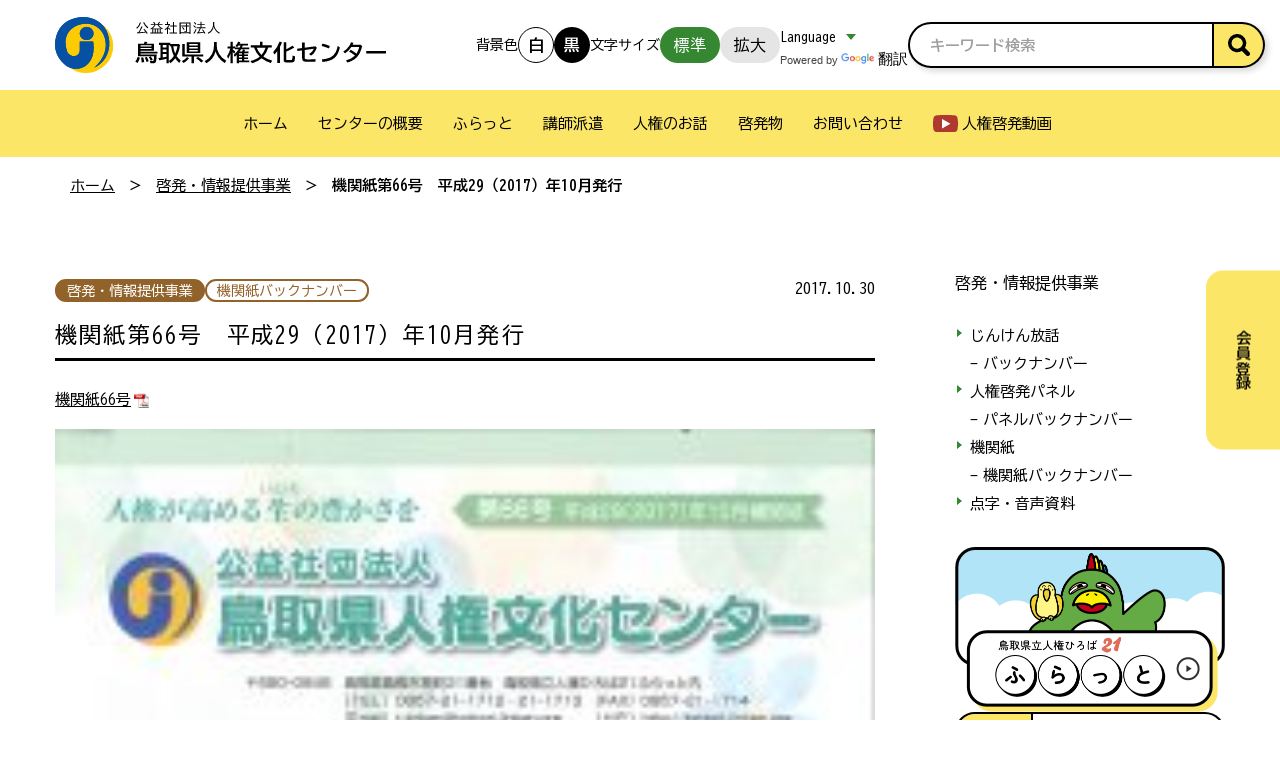

--- FILE ---
content_type: text/html; charset=UTF-8
request_url: https://tottori-jinken.org/enlight_post/2808/
body_size: 69859
content:
<!DOCTYPE html>
<html lang="ja">
<head>
<meta charset="UTF-8">
<meta name="viewport" content="width=device-width, initial-scale=1, shrink-to-fit=no">
<meta name="format-detection" content="telephone=no, email=no, address=no">
<meta name='robots' content='max-image-preview:large' />
<link rel='dns-prefetch' href='//translate.google.com' />
<link rel='dns-prefetch' href='//cdn.jsdelivr.net' />
<link rel='dns-prefetch' href='//cdnjs.cloudflare.com' />
<link rel='dns-prefetch' href='//fonts.googleapis.com' />
<link href='https://fonts.googleapis.com' rel='preconnect' />
<link href='https://fonts.gstatic.com' crossorigin='' rel='preconnect' />

<!-- SEO SIMPLE PACK 3.2.1 -->
<title>機関紙第66号　平成29（2017）年10月発行 | 公益社団法人鳥取県人権文化センター</title>
<meta name="description" content="機関紙66号">
<link rel="canonical" href="https://tottori-jinken.org/enlight_post/2808/">
<meta property="og:locale" content="ja_JP">
<meta property="og:type" content="article">
<meta property="og:image" content="https://tottori-jinken.org/wp/wp-content/uploads/2017/10/20171030085529209_0001.jpg">
<meta property="og:title" content="機関紙第66号　平成29（2017）年10月発行 | 公益社団法人鳥取県人権文化センター">
<meta property="og:description" content="機関紙66号">
<meta property="og:url" content="https://tottori-jinken.org/enlight_post/2808/">
<meta property="og:site_name" content="公益社団法人鳥取県人権文化センター">
<meta name="twitter:card" content="summary">
<!-- / SEO SIMPLE PACK -->

<script type="text/javascript">
/* <![CDATA[ */
window._wpemojiSettings = {"baseUrl":"https:\/\/s.w.org\/images\/core\/emoji\/14.0.0\/72x72\/","ext":".png","svgUrl":"https:\/\/s.w.org\/images\/core\/emoji\/14.0.0\/svg\/","svgExt":".svg","source":{"concatemoji":"https:\/\/tottori-jinken.org\/wp\/wp-includes\/js\/wp-emoji-release.min.js?ver=6.4.7"}};
/*! This file is auto-generated */
!function(i,n){var o,s,e;function c(e){try{var t={supportTests:e,timestamp:(new Date).valueOf()};sessionStorage.setItem(o,JSON.stringify(t))}catch(e){}}function p(e,t,n){e.clearRect(0,0,e.canvas.width,e.canvas.height),e.fillText(t,0,0);var t=new Uint32Array(e.getImageData(0,0,e.canvas.width,e.canvas.height).data),r=(e.clearRect(0,0,e.canvas.width,e.canvas.height),e.fillText(n,0,0),new Uint32Array(e.getImageData(0,0,e.canvas.width,e.canvas.height).data));return t.every(function(e,t){return e===r[t]})}function u(e,t,n){switch(t){case"flag":return n(e,"\ud83c\udff3\ufe0f\u200d\u26a7\ufe0f","\ud83c\udff3\ufe0f\u200b\u26a7\ufe0f")?!1:!n(e,"\ud83c\uddfa\ud83c\uddf3","\ud83c\uddfa\u200b\ud83c\uddf3")&&!n(e,"\ud83c\udff4\udb40\udc67\udb40\udc62\udb40\udc65\udb40\udc6e\udb40\udc67\udb40\udc7f","\ud83c\udff4\u200b\udb40\udc67\u200b\udb40\udc62\u200b\udb40\udc65\u200b\udb40\udc6e\u200b\udb40\udc67\u200b\udb40\udc7f");case"emoji":return!n(e,"\ud83e\udef1\ud83c\udffb\u200d\ud83e\udef2\ud83c\udfff","\ud83e\udef1\ud83c\udffb\u200b\ud83e\udef2\ud83c\udfff")}return!1}function f(e,t,n){var r="undefined"!=typeof WorkerGlobalScope&&self instanceof WorkerGlobalScope?new OffscreenCanvas(300,150):i.createElement("canvas"),a=r.getContext("2d",{willReadFrequently:!0}),o=(a.textBaseline="top",a.font="600 32px Arial",{});return e.forEach(function(e){o[e]=t(a,e,n)}),o}function t(e){var t=i.createElement("script");t.src=e,t.defer=!0,i.head.appendChild(t)}"undefined"!=typeof Promise&&(o="wpEmojiSettingsSupports",s=["flag","emoji"],n.supports={everything:!0,everythingExceptFlag:!0},e=new Promise(function(e){i.addEventListener("DOMContentLoaded",e,{once:!0})}),new Promise(function(t){var n=function(){try{var e=JSON.parse(sessionStorage.getItem(o));if("object"==typeof e&&"number"==typeof e.timestamp&&(new Date).valueOf()<e.timestamp+604800&&"object"==typeof e.supportTests)return e.supportTests}catch(e){}return null}();if(!n){if("undefined"!=typeof Worker&&"undefined"!=typeof OffscreenCanvas&&"undefined"!=typeof URL&&URL.createObjectURL&&"undefined"!=typeof Blob)try{var e="postMessage("+f.toString()+"("+[JSON.stringify(s),u.toString(),p.toString()].join(",")+"));",r=new Blob([e],{type:"text/javascript"}),a=new Worker(URL.createObjectURL(r),{name:"wpTestEmojiSupports"});return void(a.onmessage=function(e){c(n=e.data),a.terminate(),t(n)})}catch(e){}c(n=f(s,u,p))}t(n)}).then(function(e){for(var t in e)n.supports[t]=e[t],n.supports.everything=n.supports.everything&&n.supports[t],"flag"!==t&&(n.supports.everythingExceptFlag=n.supports.everythingExceptFlag&&n.supports[t]);n.supports.everythingExceptFlag=n.supports.everythingExceptFlag&&!n.supports.flag,n.DOMReady=!1,n.readyCallback=function(){n.DOMReady=!0}}).then(function(){return e}).then(function(){var e;n.supports.everything||(n.readyCallback(),(e=n.source||{}).concatemoji?t(e.concatemoji):e.wpemoji&&e.twemoji&&(t(e.twemoji),t(e.wpemoji)))}))}((window,document),window._wpemojiSettings);
/* ]]> */
</script>
<style id='wp-emoji-styles-inline-css' type='text/css'>

	img.wp-smiley, img.emoji {
		display: inline !important;
		border: none !important;
		box-shadow: none !important;
		height: 1em !important;
		width: 1em !important;
		margin: 0 0.07em !important;
		vertical-align: -0.1em !important;
		background: none !important;
		padding: 0 !important;
	}
</style>
<link rel='stylesheet' id='wp-block-library-css' href='https://tottori-jinken.org/wp/wp-includes/css/dist/block-library/style.min.css?ver=6.4.7' type='text/css' media='all' />
<style id='acf-custom-post-list-style-inline-css' type='text/css'>
.custom-post-list {
	margin-bottom: 40px;
	.topics-list {
		list-style: none;
		padding-top: 0;
		padding-left: 0;
		margin-bottom: 0;
	}
	.topics-list-item {
		display: grid;
		grid-template-columns: auto 1fr;
		grid-template-rows: auto auto;
		column-gap: 15px;
		row-gap: 5px;
		background-image: linear-gradient(to right, #B2B2B2 2px, transparent 2px);
		background-size: 5px 2px;
		background-repeat: repeat-x;
		background-position: left bottom;
		padding: 20px 0;
	}
	.topics-category {
		display: flex;
		flex-wrap: wrap;
		column-gap: 8px;
		row-gap: 5px;
		grid-column: 1 / 3;
	}
	.topics-list-item .topics-category a {
		display: flex;
		justify-content: center;
		align-items: center;
		font-size: 14px;
		text-decoration: none;
		white-space: nowrap;
		line-height: 1;
		min-width: 120px;
		min-height: 23px;
		height: 100%;
		color: var(--site-body-color);
		border: 2px solid;
		border-color: var(--site-body-color);
		border-radius: 12px;
		box-sizing: border-box;
		padding: 0 10px;
	}
	.topics-list-item.topics-post .topics-category a {
		color: #77b75a;
		border: 2px solid #77b75a;
	}
	.topics-list-item.topics-post .topics-category a:first-child {
		background: #77b75a;
		color: var(--color-white);
	}
	.topics-list-item.topics-learn_post .topics-category a {
		color: #cd3a23;
		border: 2px solid #cd3a23;
	}
	.topics-list-item.topics-learn_post .topics-category a:first-child {
		background: #cd3a23;
		color: var(--color-white);
	}
	.topics-list-item.topics-enlight_post .topics-category a {
		color: #916229;
		border: 2px solid #916229;
	}
	.topics-list-item.topics-enlight_post .topics-category a:first-child {
		background: #916229;
		color: var(--color-white);
	}
	.topics-list-item.topics-study_post .topics-category a {
		color: #916229;
		border: 2px solid #916229;
	}
	.topics-list-item.topics-study_post .topics-category a:first-child {
		background: #916229;
		color: var(--color-white);
	}
	.topics-list-item.topics-network_post .topics-category a {
		color: #D96998;
		border: 2px solid #D96998;
	}
	.topics-list-item.topics-network_post .topics-category a:first-child {
		background: #D96998;
		color: var(--color-white);
	}
	.topics-list-item .date {
		grid-column: 1 / 2;
		grid-row: 2 / 3;
	}
	.topics-list-item p {
		grid-column: 2 / 3;
		grid-row: 2 / 3;
		margin: 0;
	}
	.topics-list-item p a {
		text-decoration: none;
		display: block;
		width: 100%;
	}
	/*  ふらっと  */
	.furatto-topics-list {
		list-style: none;
		padding-top: 0px;
		padding-left: 0;
		margin-bottom: 0;
	}
	.furatto-topics-list-item {
		background-image: linear-gradient(to right, #B2B2B2 2px, transparent 2px);
		background-size: 5px 2px;
		background-repeat: repeat-x;
		background-position: left bottom;
	}
	.furatto-topics-list-item a {
		display: flex;
		column-gap: 30px;
		row-gap: 5px;
		padding: 20px 0;
	}
	.furatto-topics-info {
		display: flex;
		align-items: center;
		column-gap: 20px;
	}
	.furatto-topics-info .topics-category span {
		display: flex;
		align-items: center;
		justify-content: center;
		font-size: 14px;
		line-height: 1;
		text-decoration: none;
		color: var(--color-white);
		min-width: 120px;
		min-height: 23px;
		border-radius: 12px;
		padding: 0 5px;
	}
	.furatto-topics-info .topics-category .category-event {
		color: var(--color-black);
		background: #FCF325;
	}
	.furatto-topics-list-item p {
		margin: 0;
	}
	.furatto-topics-list-item a {
		text-decoration: none;
	}
	/*  バックナンバー  */
	.topics-backnumber {
		margin-top: 0px;
	}
	.topics-backnumber-list {
		list-style: none;
		padding-left: 0;
		margin-bottom: 0;
	}
	.topics-backnumber-list-item {
		display: grid;
		align-items: center;
		grid-template-columns: auto 1fr;
		column-gap: 15px;
		background: #F0ECE1;
		padding: 10px 20px;
		margin-bottom: 5px;
	}
	.topics-backnumber-list-item:hover {
		opacity: .7;
	}
	.topics-backnumber-list-item a {
		display: contents;
	}
	.topics-backnumber-list-image img {
		width: 140px;
		aspect-ratio: 106 / 72;
		object-fit: contain;
	}
	.topics-backnumber-list-item p {
		text-decoration: underline;
		margin: 0;
	}
	@media(max-width: 767px) {
		.topics-list-item {
			display: flex;
			flex-direction: column;
			row-gap: 10px;
			padding: 25px 0;
		}
		.furatto-topics-list-item a {
			flex-direction: column;
			padding: 20px 0;
		}
	}
	@media(max-width: 575px) {
		.topics-backnumber-list-item {
			grid-template-columns: 25% 1fr;
			column-gap: 10px;
			padding: 10px;
		}
	}
}


</style>
<link rel='stylesheet' id='asset-style-css' href='https://tottori-jinken.org/wp/wp-content/themes/jinken/asset-style.css?ver=1728965249' type='text/css' media='all' />
<style id='classic-theme-styles-inline-css' type='text/css'>
/*! This file is auto-generated */
.wp-block-button__link{color:#fff;background-color:#32373c;border-radius:9999px;box-shadow:none;text-decoration:none;padding:calc(.667em + 2px) calc(1.333em + 2px);font-size:1.125em}.wp-block-file__button{background:#32373c;color:#fff;text-decoration:none}
</style>
<style id='global-styles-inline-css' type='text/css'>
body{--wp--preset--color--black: #000000;--wp--preset--color--cyan-bluish-gray: #abb8c3;--wp--preset--color--white: #ffffff;--wp--preset--color--pale-pink: #f78da7;--wp--preset--color--vivid-red: #cf2e2e;--wp--preset--color--luminous-vivid-orange: #ff6900;--wp--preset--color--luminous-vivid-amber: #fcb900;--wp--preset--color--light-green-cyan: #7bdcb5;--wp--preset--color--vivid-green-cyan: #00d084;--wp--preset--color--pale-cyan-blue: #8ed1fc;--wp--preset--color--vivid-cyan-blue: #0693e3;--wp--preset--color--vivid-purple: #9b51e0;--wp--preset--gradient--vivid-cyan-blue-to-vivid-purple: linear-gradient(135deg,rgba(6,147,227,1) 0%,rgb(155,81,224) 100%);--wp--preset--gradient--light-green-cyan-to-vivid-green-cyan: linear-gradient(135deg,rgb(122,220,180) 0%,rgb(0,208,130) 100%);--wp--preset--gradient--luminous-vivid-amber-to-luminous-vivid-orange: linear-gradient(135deg,rgba(252,185,0,1) 0%,rgba(255,105,0,1) 100%);--wp--preset--gradient--luminous-vivid-orange-to-vivid-red: linear-gradient(135deg,rgba(255,105,0,1) 0%,rgb(207,46,46) 100%);--wp--preset--gradient--very-light-gray-to-cyan-bluish-gray: linear-gradient(135deg,rgb(238,238,238) 0%,rgb(169,184,195) 100%);--wp--preset--gradient--cool-to-warm-spectrum: linear-gradient(135deg,rgb(74,234,220) 0%,rgb(151,120,209) 20%,rgb(207,42,186) 40%,rgb(238,44,130) 60%,rgb(251,105,98) 80%,rgb(254,248,76) 100%);--wp--preset--gradient--blush-light-purple: linear-gradient(135deg,rgb(255,206,236) 0%,rgb(152,150,240) 100%);--wp--preset--gradient--blush-bordeaux: linear-gradient(135deg,rgb(254,205,165) 0%,rgb(254,45,45) 50%,rgb(107,0,62) 100%);--wp--preset--gradient--luminous-dusk: linear-gradient(135deg,rgb(255,203,112) 0%,rgb(199,81,192) 50%,rgb(65,88,208) 100%);--wp--preset--gradient--pale-ocean: linear-gradient(135deg,rgb(255,245,203) 0%,rgb(182,227,212) 50%,rgb(51,167,181) 100%);--wp--preset--gradient--electric-grass: linear-gradient(135deg,rgb(202,248,128) 0%,rgb(113,206,126) 100%);--wp--preset--gradient--midnight: linear-gradient(135deg,rgb(2,3,129) 0%,rgb(40,116,252) 100%);--wp--preset--font-size--small: 13px;--wp--preset--font-size--medium: 20px;--wp--preset--font-size--large: 36px;--wp--preset--font-size--x-large: 42px;--wp--preset--spacing--20: 0.44rem;--wp--preset--spacing--30: 0.67rem;--wp--preset--spacing--40: 1rem;--wp--preset--spacing--50: 1.5rem;--wp--preset--spacing--60: 2.25rem;--wp--preset--spacing--70: 3.38rem;--wp--preset--spacing--80: 5.06rem;--wp--preset--shadow--natural: 6px 6px 9px rgba(0, 0, 0, 0.2);--wp--preset--shadow--deep: 12px 12px 50px rgba(0, 0, 0, 0.4);--wp--preset--shadow--sharp: 6px 6px 0px rgba(0, 0, 0, 0.2);--wp--preset--shadow--outlined: 6px 6px 0px -3px rgba(255, 255, 255, 1), 6px 6px rgba(0, 0, 0, 1);--wp--preset--shadow--crisp: 6px 6px 0px rgba(0, 0, 0, 1);}:where(.is-layout-flex){gap: 0.5em;}:where(.is-layout-grid){gap: 0.5em;}body .is-layout-flow > .alignleft{float: left;margin-inline-start: 0;margin-inline-end: 2em;}body .is-layout-flow > .alignright{float: right;margin-inline-start: 2em;margin-inline-end: 0;}body .is-layout-flow > .aligncenter{margin-left: auto !important;margin-right: auto !important;}body .is-layout-constrained > .alignleft{float: left;margin-inline-start: 0;margin-inline-end: 2em;}body .is-layout-constrained > .alignright{float: right;margin-inline-start: 2em;margin-inline-end: 0;}body .is-layout-constrained > .aligncenter{margin-left: auto !important;margin-right: auto !important;}body .is-layout-constrained > :where(:not(.alignleft):not(.alignright):not(.alignfull)){max-width: var(--wp--style--global--content-size);margin-left: auto !important;margin-right: auto !important;}body .is-layout-constrained > .alignwide{max-width: var(--wp--style--global--wide-size);}body .is-layout-flex{display: flex;}body .is-layout-flex{flex-wrap: wrap;align-items: center;}body .is-layout-flex > *{margin: 0;}body .is-layout-grid{display: grid;}body .is-layout-grid > *{margin: 0;}:where(.wp-block-columns.is-layout-flex){gap: 2em;}:where(.wp-block-columns.is-layout-grid){gap: 2em;}:where(.wp-block-post-template.is-layout-flex){gap: 1.25em;}:where(.wp-block-post-template.is-layout-grid){gap: 1.25em;}.has-black-color{color: var(--wp--preset--color--black) !important;}.has-cyan-bluish-gray-color{color: var(--wp--preset--color--cyan-bluish-gray) !important;}.has-white-color{color: var(--wp--preset--color--white) !important;}.has-pale-pink-color{color: var(--wp--preset--color--pale-pink) !important;}.has-vivid-red-color{color: var(--wp--preset--color--vivid-red) !important;}.has-luminous-vivid-orange-color{color: var(--wp--preset--color--luminous-vivid-orange) !important;}.has-luminous-vivid-amber-color{color: var(--wp--preset--color--luminous-vivid-amber) !important;}.has-light-green-cyan-color{color: var(--wp--preset--color--light-green-cyan) !important;}.has-vivid-green-cyan-color{color: var(--wp--preset--color--vivid-green-cyan) !important;}.has-pale-cyan-blue-color{color: var(--wp--preset--color--pale-cyan-blue) !important;}.has-vivid-cyan-blue-color{color: var(--wp--preset--color--vivid-cyan-blue) !important;}.has-vivid-purple-color{color: var(--wp--preset--color--vivid-purple) !important;}.has-black-background-color{background-color: var(--wp--preset--color--black) !important;}.has-cyan-bluish-gray-background-color{background-color: var(--wp--preset--color--cyan-bluish-gray) !important;}.has-white-background-color{background-color: var(--wp--preset--color--white) !important;}.has-pale-pink-background-color{background-color: var(--wp--preset--color--pale-pink) !important;}.has-vivid-red-background-color{background-color: var(--wp--preset--color--vivid-red) !important;}.has-luminous-vivid-orange-background-color{background-color: var(--wp--preset--color--luminous-vivid-orange) !important;}.has-luminous-vivid-amber-background-color{background-color: var(--wp--preset--color--luminous-vivid-amber) !important;}.has-light-green-cyan-background-color{background-color: var(--wp--preset--color--light-green-cyan) !important;}.has-vivid-green-cyan-background-color{background-color: var(--wp--preset--color--vivid-green-cyan) !important;}.has-pale-cyan-blue-background-color{background-color: var(--wp--preset--color--pale-cyan-blue) !important;}.has-vivid-cyan-blue-background-color{background-color: var(--wp--preset--color--vivid-cyan-blue) !important;}.has-vivid-purple-background-color{background-color: var(--wp--preset--color--vivid-purple) !important;}.has-black-border-color{border-color: var(--wp--preset--color--black) !important;}.has-cyan-bluish-gray-border-color{border-color: var(--wp--preset--color--cyan-bluish-gray) !important;}.has-white-border-color{border-color: var(--wp--preset--color--white) !important;}.has-pale-pink-border-color{border-color: var(--wp--preset--color--pale-pink) !important;}.has-vivid-red-border-color{border-color: var(--wp--preset--color--vivid-red) !important;}.has-luminous-vivid-orange-border-color{border-color: var(--wp--preset--color--luminous-vivid-orange) !important;}.has-luminous-vivid-amber-border-color{border-color: var(--wp--preset--color--luminous-vivid-amber) !important;}.has-light-green-cyan-border-color{border-color: var(--wp--preset--color--light-green-cyan) !important;}.has-vivid-green-cyan-border-color{border-color: var(--wp--preset--color--vivid-green-cyan) !important;}.has-pale-cyan-blue-border-color{border-color: var(--wp--preset--color--pale-cyan-blue) !important;}.has-vivid-cyan-blue-border-color{border-color: var(--wp--preset--color--vivid-cyan-blue) !important;}.has-vivid-purple-border-color{border-color: var(--wp--preset--color--vivid-purple) !important;}.has-vivid-cyan-blue-to-vivid-purple-gradient-background{background: var(--wp--preset--gradient--vivid-cyan-blue-to-vivid-purple) !important;}.has-light-green-cyan-to-vivid-green-cyan-gradient-background{background: var(--wp--preset--gradient--light-green-cyan-to-vivid-green-cyan) !important;}.has-luminous-vivid-amber-to-luminous-vivid-orange-gradient-background{background: var(--wp--preset--gradient--luminous-vivid-amber-to-luminous-vivid-orange) !important;}.has-luminous-vivid-orange-to-vivid-red-gradient-background{background: var(--wp--preset--gradient--luminous-vivid-orange-to-vivid-red) !important;}.has-very-light-gray-to-cyan-bluish-gray-gradient-background{background: var(--wp--preset--gradient--very-light-gray-to-cyan-bluish-gray) !important;}.has-cool-to-warm-spectrum-gradient-background{background: var(--wp--preset--gradient--cool-to-warm-spectrum) !important;}.has-blush-light-purple-gradient-background{background: var(--wp--preset--gradient--blush-light-purple) !important;}.has-blush-bordeaux-gradient-background{background: var(--wp--preset--gradient--blush-bordeaux) !important;}.has-luminous-dusk-gradient-background{background: var(--wp--preset--gradient--luminous-dusk) !important;}.has-pale-ocean-gradient-background{background: var(--wp--preset--gradient--pale-ocean) !important;}.has-electric-grass-gradient-background{background: var(--wp--preset--gradient--electric-grass) !important;}.has-midnight-gradient-background{background: var(--wp--preset--gradient--midnight) !important;}.has-small-font-size{font-size: var(--wp--preset--font-size--small) !important;}.has-medium-font-size{font-size: var(--wp--preset--font-size--medium) !important;}.has-large-font-size{font-size: var(--wp--preset--font-size--large) !important;}.has-x-large-font-size{font-size: var(--wp--preset--font-size--x-large) !important;}
.wp-block-navigation a:where(:not(.wp-element-button)){color: inherit;}
:where(.wp-block-post-template.is-layout-flex){gap: 1.25em;}:where(.wp-block-post-template.is-layout-grid){gap: 1.25em;}
:where(.wp-block-columns.is-layout-flex){gap: 2em;}:where(.wp-block-columns.is-layout-grid){gap: 2em;}
.wp-block-pullquote{font-size: 1.5em;line-height: 1.6;}
</style>
<link rel='stylesheet' id='flexible-table-block-css' href='https://tottori-jinken.org/wp/wp-content/plugins/flexible-table-block/build/style-index.css?ver=1710208562' type='text/css' media='all' />
<style id='flexible-table-block-inline-css' type='text/css'>
.wp-block-flexible-table-block-table.wp-block-flexible-table-block-table>table{width:100%;max-width:100%;border-collapse:collapse;}.wp-block-flexible-table-block-table.wp-block-flexible-table-block-table.is-style-stripes tbody tr:nth-child(odd) th{background-color:#f0f0f1;}.wp-block-flexible-table-block-table.wp-block-flexible-table-block-table.is-style-stripes tbody tr:nth-child(odd) td{background-color:#f0f0f1;}.wp-block-flexible-table-block-table.wp-block-flexible-table-block-table.is-style-stripes tbody tr:nth-child(even) th{background-color:#ffffff;}.wp-block-flexible-table-block-table.wp-block-flexible-table-block-table.is-style-stripes tbody tr:nth-child(even) td{background-color:#ffffff;}.wp-block-flexible-table-block-table.wp-block-flexible-table-block-table>table tr th,.wp-block-flexible-table-block-table.wp-block-flexible-table-block-table>table tr td{padding:0.5em;border-width:1px;border-style:solid;border-color:#000000;text-align:left;vertical-align:middle;}.wp-block-flexible-table-block-table.wp-block-flexible-table-block-table>table tr th{background-color:#f0f0f1;}.wp-block-flexible-table-block-table.wp-block-flexible-table-block-table>table tr td{background-color:#ffffff;}@media screen and (min-width:769px){.wp-block-flexible-table-block-table.is-scroll-on-pc{overflow-x:scroll;}.wp-block-flexible-table-block-table.is-scroll-on-pc table{max-width:none;align-self:self-start;}}@media screen and (max-width:768px){.wp-block-flexible-table-block-table.is-scroll-on-mobile{overflow-x:scroll;}.wp-block-flexible-table-block-table.is-scroll-on-mobile table{max-width:none;align-self:self-start;}.wp-block-flexible-table-block-table table.is-stacked-on-mobile th,.wp-block-flexible-table-block-table table.is-stacked-on-mobile td{width:100%!important;display:block;}}
</style>
<link rel='stylesheet' id='google-language-translator-css' href='https://tottori-jinken.org/wp/wp-content/plugins/google-language-translator/css/style.css?ver=6.0.20' type='text/css' media='' />
<link rel='stylesheet' id='googlefont-css' href='https://fonts.googleapis.com/css2?family=BIZ+UDGothic:wght@400;700&#038;family=Zen+Maru+Gothic:wght@500&#038;display=swap' type='text/css' media='all' />
<link rel='stylesheet' id='bootstrap4-css' href='https://cdn.jsdelivr.net/npm/bootstrap@4.6.2/dist/css/bootstrap.min.css?ver=4.6.2' type='text/css' media='all' />
<link rel='stylesheet' id='animate-css' href='https://cdnjs.cloudflare.com/ajax/libs/animate.css/4.1.1/animate.min.css?ver=4.1.1' type='text/css' media='all' />
<link rel='stylesheet' id='style-css' href='https://tottori-jinken.org/wp/wp-content/themes/jinken/style.css?ver=1740641866' type='text/css' media='all' />
<link rel='stylesheet' id='dashicons-css' href='https://tottori-jinken.org/wp/wp-includes/css/dashicons.min.css?ver=6.4.7' type='text/css' media='all' />
<link rel='stylesheet' id='my-calendar-reset-css' href='https://tottori-jinken.org/wp/wp-content/plugins/my-calendar/css/reset.css?ver=3.4.24' type='text/css' media='all' />
<link rel='stylesheet' id='my-calendar-style-css' href='https://tottori-jinken.org/wp/wp-content/plugins/my-calendar/styles/twentytwentytwo.css?ver=3.4.24-twentytwentytwo-css' type='text/css' media='all' />
<style id='my-calendar-style-inline-css' type='text/css'>

/* Styles by My Calendar - Joseph C Dolson https://www.joedolson.com/ */

.mc-main .mc_1 .event-title, .mc-main .mc_1 .event-title a { background: #efefef !important; color: #000000 !important; }
.mc-main .mc_1 .event-title a:hover, .mc-main .mc_1 .event-title a:focus { background: #ffffff !important;}
.mc-main .mc_2 .event-title, .mc-main .mc_2 .event-title a { background: #dbdbdb !important; color: #000000 !important; }
.mc-main .mc_2 .event-title a:hover, .mc-main .mc_2 .event-title a:focus { background: #ffffff !important;}
.mc-main {--primary-dark: #313233; --primary-light: #fff; --secondary-light: #fff; --secondary-dark: #000; --highlight-dark: #666; --highlight-light: #efefef; --category-mc_1: #efefef; --category-mc_2: #dbdbdb; }
</style>
<script type="text/javascript" src="https://tottori-jinken.org/wp/wp-includes/js/jquery/jquery.min.js?ver=3.7.1" id="jquery-core-js"></script>
<script type="text/javascript" src="https://tottori-jinken.org/wp/wp-includes/js/jquery/jquery-migrate.min.js?ver=3.4.1" id="jquery-migrate-js"></script>
<style>#google_language_translator{width:auto!important;}div.skiptranslate.goog-te-gadget{display:inline!important;}.goog-tooltip{display: none!important;}.goog-tooltip:hover{display: none!important;}.goog-text-highlight{background-color:transparent!important;border:none!important;box-shadow:none!important;}#google_language_translator select.goog-te-combo{color:#32373c;}#google_language_translator{color:transparent;}body{top:0px!important;}#goog-gt-{display:none!important;}font font{background-color:transparent!important;box-shadow:none!important;position:initial!important;}#glt-translate-trigger{left:20px;right:auto;}#glt-translate-trigger > span{color:#ffffff;}#glt-translate-trigger{background:#f89406;}.goog-te-gadget .goog-te-combo{width:100%;}</style><link rel="icon" href="https://tottori-jinken.org/wp/wp-content/uploads/2024/02/cropped-favicon-32x32.png" sizes="32x32" />
<link rel="icon" href="https://tottori-jinken.org/wp/wp-content/uploads/2024/02/cropped-favicon-192x192.png" sizes="192x192" />
<link rel="apple-touch-icon" href="https://tottori-jinken.org/wp/wp-content/uploads/2024/02/cropped-favicon-180x180.png" />
<meta name="msapplication-TileImage" content="https://tottori-jinken.org/wp/wp-content/uploads/2024/02/cropped-favicon-270x270.png" />
<!-- Google tag (gtag.js) -->
<script async src="https://www.googletagmanager.com/gtag/js?id=G-NHY1E95V4X"></script>
<script>
  window.dataLayer = window.dataLayer || [];
  function gtag(){dataLayer.push(arguments);}
  gtag('js', new Date());

  gtag('config', 'G-NHY1E95V4X');
</script>
</head>
<body class="enlight_post-template-default single single-enlight_post postid-2808">
<a class="sr-only sr-only-focusable" href="#main">本文へ移動</a>
<header class="header">
    <div class="site-header">
        <div class="site-header-top">
            <div class="site-header-logo">
                <a class="site-header-logo-link" href="https://tottori-jinken.org">
                    <span class="sr-only">公益社団法人鳥取県人権文化センター</span>
                    <img src="https://tottori-jinken.org/wp/wp-content/themes/jinken/img/site-logo.svg" width="331" class="site-logo site-logo-black" alt="">
                    <img src="https://tottori-jinken.org/wp/wp-content/themes/jinken/img/site-logo-white.svg" width="331" class="site-logo site-logo-white" alt="">
                </a>
            </div>
            <div class="site-header-right">
                <div class="site-header-right-support d-none d-lg-flex">
                    <div class="site-bg-color">
                        <span>背景色</span>
                        <button type="button" class="bg-color-btn active bg_white" data-id="bg_white">白</button>
                        <button type="button" class="bg-color-btn bg_black" data-id="bg_black">黒</button>
                    </div>
                    <div class="site-text-size">
                        <span>文字サイズ</span>
                        <button type="button" class="text-size-btn active fz_md" data-id="fz_md">標準</button>
                        <button type="button" class="text-size-btn fz_lg" data-id="fz_lg">拡大</button>
                    </div>
                    <div class="site-language default-language-ja">
                        <div class="skiptranslate goog-te-gadget" dir="ltr">
                            <div class="dropdown">
                                <button class="site-language-button" type="button" data-toggle="dropdown" aria-haspopup="true" aria-expanded="false">
                                    <span class="d-flex align-items-center">
                                        <span>Language</span>
                                    </span>
                                </button>
                                <div class="dropdown-menu">
                                    <span class="dropdown-menu-close">
                                        <span></span>
                                        <span></span>
                                    </span>
                                    <a href='#' class='nturl notranslate ja Japanese single-language flag' title='Japanese'>日本語</a>                                    <a href='#' class='nturl notranslate en united-states single-language flag' title='English'>English</a>                                    <a href='#' class='nturl notranslate vi Vietnamese single-language flag' title='Vietnamese'>tiếng Việt</a>                                    <a href='#' class='nturl notranslate zh-CN Chinese (Simplified) single-language flag' title='Chinese (Simplified)'>简体中文</a>                                    <a href='#' class='nturl notranslate zh-TW Chinese (Traditional) single-language flag' title='Chinese (Traditional)'>繁体中文</a>                                    <a href='#' class='nturl notranslate ko Korean single-language flag' title='Korean'>한국어</a>                                </div>
                            </div>
                            <div>Powered by <span style="white-space:nowrap"><a class="VIpgJd-ZVi9od-l4eHX-hSRGPd" href="https://translate.google.com" target="_blank"><img src="https://www.gstatic.com/images/branding/googlelogo/1x/googlelogo_color_42x16dp.png" width="37px" height="14px" style="padding-right: 3px" alt="Google 翻訳">翻訳</a></span></div>
                        </div>
                    </div>
                </div>
                <div class="site-header-search">
                    <button type="button" class="site-header-search-btn d-lg-none">
                        <img src="https://tottori-jinken.org/wp/wp-content/themes/jinken/img/icon-search.svg" alt="検索" width="24">
                        <span></span>
                        <span></span>
                    </button>
                    <form class="search-form" method="get" class="search-form" action="https://tottori-jinken.org/">
    <input class="search-box" name="s" id="s" type="text" placeholder="キーワード検索"/>
    <button type="submit" class="search-btn"><img src="https://tottori-jinken.org/wp/wp-content/themes/jinken/img/icon-search.svg" alt="検索" width="22"></button>
</form>                </div>
            </div>
            <button type="button" class="site-global-nav-button d-lg-none">
                <span></span>
                <span></span>
                <span></span>
            </button>
        </div>
        <div class="site-header-bottom d-none d-lg-flex">
            <div class="site-header-menu h-100">
                <nav class="site-menu h-100">
                    <ul class="site-menu-list">
                        <li class="site-menu-item">
                            <a class="site-menu-link" href="https://tottori-jinken.org">ホーム</a>
                        </li>
                        <li class="site-menu-item">
                            <a class="site-menu-link" href="https://tottori-jinken.org/about/">センターの概要</a>
                            <div class="site-sub-menu">
                                <h2 class="site-sub-menu-list-title">センター概要</h2>
                                <ul class="site-sub-menu-list">
                                    <li>
                                        <a href="https://tottori-jinken.org/about/#center">センターとは</a>
                                    </li>
                                    <li>
                                        <a href="https://tottori-jinken.org/about/#service">事業内容</a>
                                        <ul>
                                            <li><a href="https://tottori-jinken.org/study/">調査研究事業</a></li>
                                            <li><a href="https://tottori-jinken.org/learn/">研修事業</a></li>
                                            <li><a href="https://tottori-jinken.org/enlight/">啓発・情報提供事業</a></li>
                                            <li><a href="https://tottori-jinken.org/network/">ネットワーク事業</a></li>
                                            <li><a href="https://tottori-jinken.org/consultation/">人権相談事業</a></li>
                                            <li><a href="https://tottori-jinken.org/other/">その他の事業</a></li>
                                        </ul>
                                    </li>
                                    <li>
                                        <a href="https://tottori-jinken.org/about/#meeting">理事会・総会</a>
                                    </li>
                                    <li>
                                        <a href="https://tottori-jinken.org/about/#finance">業務・財務等</a>
                                    </li>
                                    <li>
                                        <a href="https://tottori-jinken.org/about/#agreement">各種認定・協定</a>
                                    </li>
                                </ul>
                            </div>
                        </li>
                        <li class="site-menu-item">
                            <a class="site-menu-link" href="https://tottori-jinken.org/furatto/">ふらっと</a>
                        </li>
                        <li class="site-menu-item">
                            <a class="site-menu-link" href="https://tottori-jinken.org/learn/lecture/">講師派遣</a>
                        </li>
                        <li class="site-menu-item">
                            <a class="site-menu-link" href="https://tottori-jinken.org/talk/">人権のお話</a>
                            <div class="site-sub-menu">
                                <h2 class="site-sub-menu-list-title">人権のお話</h2>
                                <ul class="site-sub-menu-list">   
                                    <li>
                                        <a href="https://tottori-jinken.org/study/essay/">調査研究エッセイ</a>
                                    </li>
                                    <li>
                                        <a href="https://tottori-jinken.org/enlight/conversation/">じんけん放話</a>
                                    </li>
                                    <li>
                                        <a href="https://tottori-jinken.org/talk/#movie">人権啓発動画</a>
                                    </li>
                                </ul>
                            </div>
                        </li>
                        <li class="site-menu-item">
                            <a class="site-menu-link" href="https://tottori-jinken.org/enlight-material/">啓発物</a>
                            <div class="site-sub-menu">
                                <h2 class="site-sub-menu-list-title">啓発物</h2>
                                <ul class="site-sub-menu-list">
                                    <li>
                                        <a href="https://tottori-jinken.org/study/document/">人権学習資料・教材</a>
                                    </li>
                                    <li>
                                        <a href="https://tottori-jinken.org/enlight/journal/">機関紙</a>
                                    </li>
                                    <li>
                                        <a href="https://tottori-jinken.org/enlight/panel/">人権啓発パネル</a>
                                    </li>
                                    <li>
                                        <a href="https://tottori-jinken.org/enlight/braille/">点字・音声資料</a>
                                    </li>
                                </ul>
                            </div>
                        </li>
                        <li class="site-menu-item">
                            <a class="site-menu-link" href="https://tottori-jinken.org/contact/">お問い合わせ</a>
                            <div class="site-sub-menu">
                                <h2 class="site-sub-menu-list-title">お問い合わせ</h2>
                                <ul class="site-sub-menu-list">
                                    <li>
                                        <a href="https://tottori-jinken.org/member/">会員登録</a>
                                    </li>
                                    <li>
                                        <a href="https://tottori-jinken.org/contact/">お問い合わせ（センター）</a>
                                    </li>
                                    <li>
                                        <a href="https://tottori-jinken.org/furatto/contact/">お問い合わせ（ふらっと）</a>
                                    </li>
                                    <li>
                                        <a href="https://tottori-jinken.org/faq/">よくあるご質問</a>
                                    </li>
                                </ul>
                            </div>
                        </li>
                        <li class="site-menu-item">
                            <a class="site-menu-link d-flex align-items-center" href="https://youtube.com/channel/UCLVfKLojLJPff33vmD7amsw?si=FteTzSN5CoOT9naY" target="_blank"><img src="https://tottori-jinken.org/wp/wp-content/themes/jinken/img/icon-sidebar-youtube.svg" class="mr-1" width="25" alt="Youtubeのアイコン">人権啓発動画</a>
                        </li>
                    </ul>
                </nav>
            </div>
        </div>
        <nav class="site-global-nav d-lg-none">
            <div class="site-global-nav-content" id="accordion-menu">
                <ul class="site-global-nav-list">
                    <li class="site-global-nav-item">
                        <a href="https://tottori-jinken.org">ホーム</a>
                    </li>
                    <li class="site-global-nav-item">
                        <div id="about_nav" class="panel">
                            <a href="https://tottori-jinken.org/about/" class="collapsed" role="button" data-toggle="collapse" data-target="#collapse-about" aria-expanded="false" aria-controls="collapse-about">センターの概要</a>
                        </div>
                        <div id="collapse-about" class="collapse about" aria-labelledby="about_nav">
                            <ul class="site-global-sub-menu">
                                <li class="site-global-sub-item">
                                    <a href="https://tottori-jinken.org/about/#center">センターとは</a>
                                </li>
                                <li class="site-global-sub-item">
                                    <div id="service_nav" class="panel">
                                        <a href="https://tottori-jinken.org/about/#service" class="collapsed" role="button" data-toggle="collapse" data-target="#collapse-service" aria-expanded="false" aria-controls="collapse-service">事業内容</a>
                                    </div>
                                    <div id="collapse-service" class="collapse service" aria-labelledby="service_nav">
                                        <ul>
                                            <li>
                                                <a href="https://tottori-jinken.org/study/">調査研究事業</a>
                                            </li>
                                            <li>
                                                <a href="https://tottori-jinken.org/learn/">研修事業</a>
                                            </li>
                                            <li>
                                                <a href="https://tottori-jinken.org/enlight/">啓発・情報提供事業</a>
                                            </li>
                                            <li>
                                                <a href="https://tottori-jinken.org/network/">ネットワーク事業</a>
                                            </li>
                                            <li>
                                                <a href="https://tottori-jinken.org/consultation/">人権相談事業</a>
                                            </li>
                                            <li>
                                                <a href="https://tottori-jinken.org/other/">その他の事業</a>
                                            </li>
                                        </ul>
                                    </div>
                                </li>
                                <li class="site-global-sub-item">
                                    <a href="https://tottori-jinken.org/about/#meeting">理事会・総会</a>
                                </li>
                                <li class="site-global-sub-item">
                                    <a href="https://tottori-jinken.org/about/#finance">業務・財務等</a>
                                </li>
                                <li class="site-global-sub-item">
                                    <a href="https://tottori-jinken.org/about/#agreement">各種認定・協定</a>
                                </li>
                            </ul>
                        </div>
                    </li>
                    <li class="site-global-nav-item">
                        <a href="https://tottori-jinken.org/furatto/">ふらっと</a>
                    </li>
                    <li class="site-global-nav-item">
                        <a href="https://tottori-jinken.org/learn/lecture/">講師派遣</a>
                    </li>
                    <li class="site-global-nav-item">
                        <div id="talk_nav" class="panel">
                            <a href="https://tottori-jinken.org/talk/" class="collapsed" data-toggle="collapse" data-target="#collapse-talk" aria-expanded="false" aria-controls="collapse-talk">人権のお話</a>
                        </div>
                        <div id="collapse-talk" class="collapse talk" role="button" aria-labelledby="talk_nav">
                            <ul class="site-global-sub-menu">
                                <li class="site-global-sub-item">
                                    <a href="https://tottori-jinken.org/study/essay/">調査研究エッセイ</a>
                                </li>
                                <li class="site-global-sub-item">
                                    <a href="https://tottori-jinken.org/enlight/conversation/">じんけん放話</a>
                                </li>
                                <li class="site-global-sub-item">
                                    <a href="https://tottori-jinken.org/talk/#movie">人権啓発動画</a>
                                </li>
                            </ul>
                        </div>
                    </li>
                    <li class="site-global-nav-item">
                        <div id="enlight_nav" class="panel">
                            <a href="https://tottori-jinken.org/enlight-material/" class="collapsed" data-toggle="collapse" data-target="#collapse-enlight" aria-expanded="false" aria-controls="collapse-enlight">啓発物</a>
                        </div>
                        <div id="collapse-enlight" class="collapse enlight" role="button" aria-labelledby="enlight_nav">
                            <ul class="site-global-sub-menu">
                                <li class="site-global-sub-item">
                                    <a href="https://tottori-jinken.org/study/document/">人権学習資料・教材</a>
                                </li>
                                <li class="site-global-sub-item">
                                    <a href="https://tottori-jinken.org/enlight/journal/">機関紙</a>
                                </li>
                                <li class="site-global-sub-item">
                                    <a href="https://tottori-jinken.org/enlight/panel/">人権啓発パネル</a>
                                </li>
                                <li class="site-global-sub-item">
                                    <a href="https://tottori-jinken.org/enlight/braille/">点字・音声資料</a>
                                </li>
                            </ul>
                        </div>
                    </li>
                    <li class="site-global-nav-item">
                        <div id="contact_nav" class="panel">
                            <a href="https://tottori-jinken.org/contact/" class="collapsed" data-toggle="collapse" data-target="#collapse-contact" aria-expanded="false" aria-controls="collapse-contact">お問い合わせ</a>
                        </div>
                        <div id="collapse-contact" class="collapse contact" role="button" aria-labelledby="contact_nav">
                            <ul class="site-global-sub-menu">
                                <li class="site-global-sub-item">
                                    <a href="https://tottori-jinken.org/member/">会員登録</a>
                                </li>
                                <li class="site-global-sub-item">
                                    <a href="https://tottori-jinken.org/contact/">お問い合わせ（センター）</a>
                                </li>
                                <li class="site-global-sub-item">
                                    <a href="https://tottori-jinken.org/furatto/contact/">お問い合わせ（ふらっと）</a>
                                </li>
                                <li class="site-global-sub-item">
                                    <a href="https://tottori-jinken.org/faq/">よくあるご質問</a>
                                </li>
                            </ul>
                        </div>
                    </li>
                </ul>
                <ul class="site-global-nav-menu">
                    <li><a href="https://tottori-jinken.org/copyright/">センター制作物の使用について</a></li>
                    <li><a href="https://tottori-jinken.org/sitemap/">サイトマップ</a></li>
                    <li><a href="https://tottori-jinken.org/privacy-policy/">プライバシーポリシー</a></li>
                </ul>
                <div class="site-global-nav-support">
                    <div class="site-bg-color">
                        <span>背景色：</span>
                        <button type="button" class="bg-color-btn active bg_white" data-id="bg_white">白</button>
                        <button type="button" class="bg-color-btn bg_black" data-id="bg_black">黒</button>
                    </div>
                    <div class="site-text-size">
                        <span>文字サイズ：</span>
                        <button type="button" class="text-size-btn active fz_md" data-id="fz_md">標準</button>
                        <button type="button" class="text-size-btn fz_lg" data-id="fz_lg">拡大</button>
                    </div>
                </div>
                <div class="site-global-nav-language default-language-ja">
                    <div class="skiptranslate goog-te-gadget" dir="ltr">
                        <div class="dropdown">
                            <button class="site-language-button" type="button" data-toggle="dropdown" aria-haspopup="true" aria-expanded="false">
                                <span class="d-flex align-items-center">
                                    <span>Language</span>
                                </span>
                            </button>
                            <div class="dropdown-menu">
                                <span class="dropdown-menu-close">
                                    <span></span>
                                    <span></span>
                                </span>
                                <a href='#' class='nturl notranslate ja Japanese single-language flag' title='Japanese'>日本語</a>                                <a href='#' class='nturl notranslate en united-states single-language flag' title='English'>English</a>                                <a href='#' class='nturl notranslate vi Vietnamese single-language flag' title='Vietnamese'>tiếng Việt</a>                                <a href='#' class='nturl notranslate zh-CN Chinese (Simplified) single-language flag' title='Chinese (Simplified)'>简体中文</a>                                <a href='#' class='nturl notranslate zh-TW Chinese (Traditional) single-language flag' title='Chinese (Traditional)'>繁体中文</a>                                <a href='#' class='nturl notranslate ko Korean single-language flag' title='Korean'>한국어</a>                            </div>
                        </div>
                        <div>Powered by <span style="white-space:nowrap"><a class="VIpgJd-ZVi9od-l4eHX-hSRGPd" href="https://translate.google.com" target="_blank"><img src="https://www.gstatic.com/images/branding/googlelogo/1x/googlelogo_color_42x16dp.png" width="37px" height="14px" style="padding-right: 3px" alt="Google 翻訳">翻訳</a></span></div>
                    </div>
                </div>
            </div>
            <div class="site-global-nav-sns">
                <div class="container">
                    <p>各種SNSでも、<br>鳥取県人権文化センターの<br>情報を発信しています！</p>
                    <div class="text-center">
                        <a href="https://youtube.com/channel/UCLVfKLojLJPff33vmD7amsw?si=ZJxsGMcVA1sVKUcL" target="_blank" class="d-inline-block mx-1"><img src="https://tottori-jinken.org/wp/wp-content/themes/jinken/img/icon-youtube.svg" alt="Youtube" width="60"></a>
                        <a href="https://www.facebook.com/profile.php?id=100025352230843" target="_blank" class="d-inline-block mx-1"><img src="https://tottori-jinken.org/wp/wp-content/themes/jinken/img/icon-facebook.svg" alt="Facebook" width="60"></a>
                    </div>
                </div>
            </div>
        </nav>
    </div>
</div>
<div class="site-fixed-content">
            <a href="https://tottori-jinken.org/member/"><i class="site-fixed-content-icon icon-member ml-1"></i>会員登録</a>
    </div>
</header><main class="main" id="main">
    <div class="container">
        <div class="breadcrumbs" typeof="BreadcrumbList" vocab="https://schema.org/">
            <div class="container">
                <!-- Breadcrumb NavXT 7.3.0 -->
<span property="itemListElement" typeof="ListItem"><a property="item" typeof="WebPage" title="公益社団法人鳥取県人権文化センターへ移動する" href="https://tottori-jinken.org" class="home" ><span property="name">ホーム</span></a><meta property="position" content="1"></span> <span class="arrow">＞</span> <span property="itemListElement" typeof="ListItem"><a property="item" typeof="WebPage" title="啓発・情報提供事業へ移動する" href="https://tottori-jinken.org/enlight_post/" class="archive post-enlight_post-archive" ><span property="name">啓発・情報提供事業</span></a><meta property="position" content="2"></span> <span class="arrow">＞</span> <span property="itemListElement" typeof="ListItem"><span property="name" class="post post-enlight_post current-item">機関紙第66号　平成29（2017）年10月発行</span><meta property="url" content="https://tottori-jinken.org/enlight_post/2808/"><meta property="position" content="3"></span>            </div>
        </div>
                <div class="page-body">
            <div class="page-content">
                                                                                                    <div class="single-topics topics-enlight_post">
                            <div class="single-topics-info">
                                <div class="topics-category">
                                                                                                                        <a href="https://tottori-jinken.org/enlight_post/">啓発・情報提供事業</a>
                                                                                                                                                                                                                        <a href="https://tottori-jinken.org/enlight_category/%e6%a9%9f%e9%96%a2%e7%b4%99%e3%83%90%e3%83%83%e3%82%af%e3%83%8a%e3%83%b3%e3%83%90%e3%83%bc/">機関紙バックナンバー</a>
                                                                                                                                                        </div>
                                <span class="date">2017.10.30</span>
                            </div>
                            <h1 class="single-topics-title">機関紙第66号　平成29（2017）年10月発行</h1>
                            <div class="single-topics-content">
                                <p><a href="https://tottori-jinken.org/wp/wp-content/uploads/2017/10/機関紙66号.pdf">機関紙66号</a></p>


<figure class="wp-block-gallery has-nested-images columns-default is-cropped wp-block-gallery-1 is-layout-flex wp-block-gallery-is-layout-flex">
<figure class="wp-block-image size-large"><img fetchpriority="high" decoding="async" width="212" height="300" data-id="7492" src="https://tottori-jinken.org/wp/wp-content/uploads/2024/01/20181023104708376_0001-e1540259715723-212x300-1.jpg" alt="" class="wp-image-7492"/></figure>
</figure>
                            </div>
                            <div class="text-center">
                                                                    <a href="https://tottori-jinken.org/enlight_post/" class="text-center">啓発・情報提供事業一覧へ</a>
                                                            </div>
                        </div>
                                                </div>
        <div class="page-sidebar">
    <div class="sidebar-site-content">
                    <div class="sidebar-taxonomy">
                                                    <h2 class="sidebar-taxonomy-title">啓発・情報提供事業</h2>
                                <ul><li><a href="https://tottori-jinken.org/enlight_category/%e3%81%98%e3%82%93%e3%81%91%e3%82%93%e6%94%be%e8%a9%b1/">じんけん放話</a><ul><li><a href="https://tottori-jinken.org/enlight_category/%e3%83%90%e3%83%83%e3%82%af%e3%83%8a%e3%83%b3%e3%83%90%e3%83%bc/">バックナンバー</a></li></ul></li><li><a href="https://tottori-jinken.org/enlight_category/%e4%ba%ba%e6%a8%a9%e5%95%93%e7%99%ba%e3%83%91%e3%83%8d%e3%83%ab/">人権啓発パネル</a><ul><li><a href="https://tottori-jinken.org/enlight_category/%e3%83%91%e3%83%8d%e3%83%ab%e3%83%90%e3%83%83%e3%82%af%e3%83%8a%e3%83%b3%e3%83%90%e3%83%bc/">パネルバックナンバー</a></li></ul></li><li><a href="https://tottori-jinken.org/enlight_category/%e6%a9%9f%e9%96%a2%e7%b4%99/">機関紙</a><ul><li><a href="https://tottori-jinken.org/enlight_category/%e6%a9%9f%e9%96%a2%e7%b4%99%e3%83%90%e3%83%83%e3%82%af%e3%83%8a%e3%83%b3%e3%83%90%e3%83%bc/">機関紙バックナンバー</a></li></ul></li><li><a href="https://tottori-jinken.org/enlight_category/%e7%82%b9%e5%ad%97%e3%83%bb%e9%9f%b3%e5%a3%b0%e8%b3%87%e6%96%99/">点字・音声資料</a></li></ul>            </div>
                <!-- ふらっとの子ページの場合 -->
                    <div class="sidebar-site-item">
                <a href="https://tottori-jinken.org/furatto/"><img src="https://tottori-jinken.org/wp/wp-content/themes/jinken/img/sidebar-furatto-link.png" alt="人権ひろば２１“ふらっと”"></a>
            </div>
            <div class="sidebar-site-link">
                <a href="https://tottori-jinken.org/learn/furatto-cafe/" class="sidebar-site-link-item">
                    <div class="sidebar-site-link-image">
                        <img src="https://tottori-jinken.org/wp/wp-content/themes/jinken/img/main-top-links-image01.png" alt="ふらっとカフェイメージ">
                    </div>
                    <div class="sidebar-site-link-body">ふらっとカフェ</div>
                </a>
                <a href="https://tottori-jinken.org/consultation/" class="sidebar-site-link-item">
                    <div class="sidebar-site-link-image">
                        <img src="https://tottori-jinken.org/wp/wp-content/themes/jinken/img/main-top-links-image02_v2.png" alt="人権相談イメージ">
                    </div>
                    <div class="sidebar-site-link-body">人権相談</div>
                </a>
                <a href="https://tottori-jinken.org/network/furattyo/" class="sidebar-site-link-item">
                    <div class="sidebar-site-link-image">
                        <img src="https://tottori-jinken.org/wp/wp-content/themes/jinken/img/main-top-links-image03.png" alt="ふらっチョーイメージ">
                    </div>
                    <div class="sidebar-site-link-body">ふらっチョー</div>
                </a>
                <a href="https://tottori-jinken.org/about/" class="sidebar-site-link-item">
                    <div class="sidebar-site-link-image">
                        <img src="https://tottori-jinken.org/wp/wp-content/themes/jinken/img/main-top-links-image04.png" alt="センターの概要イメージ">
                    </div>
                    <div class="sidebar-site-link-body">センターの概要</div>
                </a>      
            </div>
            <div class="sidebar-more-btn">
                <a href="https://tottori-jinken.org/copyright/">センター制作物の<br>使用について</a>
                <a href="https://tottori-jinken.org/faq/">よくあるご質問</a>
                <a href="https://tottori-jinken.org/member/">会員登録</a>
            </div>
            <div class="sidebar-sns-content">
                <p>各種SNSでも<br>
                情報を発信しています！</p>
                <a href="https://youtube.com/channel/UCLVfKLojLJPff33vmD7amsw?si=ZJxsGMcVA1sVKUcL" target="_blank"><img src="https://tottori-jinken.org/wp/wp-content/themes/jinken/img/icon-sidebar-youtube.svg" alt="YouTube">YouTube</a>
                <a href="https://www.facebook.com/profile.php?id=100025352230843" target="_blank"><img src="https://tottori-jinken.org/wp/wp-content/themes/jinken/img/icon-sidebar-facebook.svg" class="mx-2 pr-2" alt="Facebook">Facebook</a>
            </div>
            </div>
</div>        </div>
    </div>
</main>
<footer class="site-footer">
    <div class="container">
        <div class="site-footer-address">
            <div class="site-footer-address-content address-main">
                <div>
                    <div class="site-footer-address-title">
                        <h2><span>公益社団法人</span><br>鳥取県人権文化センター</h2>
                    </div>
                    <table class="pb-md-1">
                        <tr>
                            <th>お電話</th>
                            <td>0857-21-1712</td>
                        </tr>
                        <tr>
                            <th>FAX</th>
                            <td>0857-21-1714</td>
                        </tr>
                        <tr>
                            <th>E-mail</th>
                            <td>t-jinken@tottori-jinken.org</td>
                        </tr>
                        <tr>
                            <th>開所時間</th>
                            <td>午前８時30分から午後５時15分</td>
                        </tr>
                        <tr>
                            <th>休業日</th>
                            <td>土・日・祝日・年末年始</td>
                        </tr>
                    </table>
                </div>
                <a href="https://tottori-jinken.org/contact/" class="contact-link mt-4 mt-md-0">センターお問い合わせフォーム</a>
            </div>
            <div class="site-footer-address-content address-furatto">
                <div>
                    <div class="site-footer-address-title">
                        <h2><span>鳥取県立人権ひろば２１</span><br>ふらっと</h2>
                        <a href="https://lin.ee/FzgNKXe1" target="_blank" class="d-none d-md-block"><img src="https://tottori-jinken.org/wp/wp-content/themes/jinken/img/banner-line.svg" " alt="LINE友達追加" width="110"></a>
                    </div>
                    <div class="text-center">
                        <a href="https://lin.ee/FzgNKXe1" target="_blank" class="d-inline-block d-md-none mt-n5 mb-2"><img src="https://tottori-jinken.org/wp/wp-content/themes/jinken/img/banner-line.svg" " alt="LINE友達追加" width="110"></a>
                    </div>
                    <table>
                        <tr>
                            <th>お電話</th>
                            <td>0857-27-2010</td>
                        </tr>
                        <tr>
                            <th>FAX</th>
                            <td>0857-21-1714</td>
                        </tr>
                        <tr>
                            <th>E-mail</th>
                            <td>furatto@tottori-jinken.org</td>
                        </tr>
                        <tr>
                            <th>開館時間</th>
                            <td>午前９時から午後５時</td>
                        </tr>
                        <tr>
                            <th>休館日</th>
                            <td>祝日・年末年始・資料の整理日(年１回)<br>鳥取県立生涯学習センター（県民ふれあい会館）の休館日</td>
                        </tr>
                    </table>
                </div>
                <a href="https://tottori-jinken.org/furatto/contact/" class="contact-link mt-4 mt-md-0">ふらっとお問い合わせフォーム</a>
            </div>
        </div>
        <div class="site-footer-access">
            <div class="ggmap">
                <iframe src="https://www.google.com/maps/embed?pb=!1m18!1m12!1m3!1d1337.7209749873657!2d134.22437697453265!3d35.49171504874948!2m3!1f0!2f0!3f0!3m2!1i1024!2i768!4f13.1!3m3!1m2!1s0x35558fdcea1de84d%3A0xe4ac41584c468250!2z77yI5YWs56S-77yJ6bOl5Y-W55yM5Lq65qip5paH5YyW44K744Oz44K_44O8!5e0!3m2!1sja!2sjp!4v1704437709639!5m2!1sja!2sjp" width="600" height="450" style="border:0;" allowfullscreen="" loading="lazy" referrerpolicy="no-referrer-when-downgrade" title="公益社団法人鳥取県人権文化センター"></iframe>
            </div>
            <div class="site-footer-access-content">
                <h2>所在地</h2>
                <p class="mb-0">〒680-0846<br>鳥取県鳥取市扇町21番地<br>鳥取県立生涯学習センター<br>（県民ふれあい会館）２階</p>
            </div>
        </div>
        <ul class="site-footer-list">
            <li><a href="https://tottori-jinken.org/link/">外部リンク集</a></li>
            <li><a href="https://tottori-jinken.org/sitemap/">サイトマップ</a></li>
            <li><a href="https://tottori-jinken.org/privacy-policy/">プライバシーポリシー</a></li>
        </ul>
    </div>
    <div class="page-top">
        <a href="#">TOP</a>
    </div>
    <p class="copyright">&copy; 公益社団法人鳥取県人権文化センター All Rights Reserved.</p>
</footer>
<div class="site-fixed-sp-content d-lg-none">
            <!-- <a href="https://lin.ee/FzgNKXe1" target="_blank"><i class="site-fixed-content-icon icon-line"></i>友だち登録</a> -->
        <a href="https://tottori-jinken.org/member/"><i class="site-fixed-content-icon icon-member"></i>会員登録</a>
    </div>
<div id="flags" style="display:none" class="size18"><ul id="sortable" class="ui-sortable"><li id="Chinese (Simplified)"><a href="#" title="Chinese (Simplified)" class="nturl notranslate zh-CN flag Chinese (Simplified)"></a></li><li id="Chinese (Traditional)"><a href="#" title="Chinese (Traditional)" class="nturl notranslate zh-TW flag Chinese (Traditional)"></a></li><li id="English"><a href="#" title="English" class="nturl notranslate en flag united-states"></a></li><li id="Japanese"><a href="#" title="Japanese" class="nturl notranslate ja flag Japanese"></a></li><li id="Korean"><a href="#" title="Korean" class="nturl notranslate ko flag Korean"></a></li><li id="Vietnamese"><a href="#" title="Vietnamese" class="nturl notranslate vi flag Vietnamese"></a></li></ul></div><div id='glt-footer'><div id="google_language_translator" class="default-language-ja"></div></div><script>function GoogleLanguageTranslatorInit() { new google.translate.TranslateElement({pageLanguage: 'ja', includedLanguages:'zh-CN,zh-TW,en,ja,ko,vi', autoDisplay: false}, 'google_language_translator');}</script><style id='core-block-supports-inline-css' type='text/css'>
.wp-block-gallery.wp-block-gallery-1{--wp--style--unstable-gallery-gap:var( --wp--style--gallery-gap-default, var( --gallery-block--gutter-size, var( --wp--style--block-gap, 0.5em ) ) );gap:var( --wp--style--gallery-gap-default, var( --gallery-block--gutter-size, var( --wp--style--block-gap, 0.5em ) ) );}
</style>
<script type="text/javascript" src="https://tottori-jinken.org/wp/wp-content/plugins/google-language-translator/js/scripts.js?ver=6.0.20" id="scripts-js"></script>
<script type="text/javascript" src="//translate.google.com/translate_a/element.js?cb=GoogleLanguageTranslatorInit" id="scripts-google-js"></script>
<script type="text/javascript" src="https://cdn.jsdelivr.net/npm/bootstrap@4.6.2/dist/js/bootstrap.bundle.min.js?ver=4.6.2" id="bootstrap4-js"></script>
<script type="text/javascript" src="https://cdnjs.cloudflare.com/ajax/libs/jquery-cookie/1.4.1/jquery.cookie.min.js?ver=1.4.1" id="jquerycookie-js"></script>
<script type="text/javascript" src="https://tottori-jinken.org/wp/wp-content/themes/jinken/js/script.js?ver=1709276104" id="script-js"></script>
<script type="text/javascript" src="https://tottori-jinken.org/wp/wp-includes/js/dist/vendor/wp-polyfill-inert.min.js?ver=3.1.2" id="wp-polyfill-inert-js"></script>
<script type="text/javascript" src="https://tottori-jinken.org/wp/wp-includes/js/dist/vendor/regenerator-runtime.min.js?ver=0.14.0" id="regenerator-runtime-js"></script>
<script type="text/javascript" src="https://tottori-jinken.org/wp/wp-includes/js/dist/vendor/wp-polyfill.min.js?ver=3.15.0" id="wp-polyfill-js"></script>
<script type="text/javascript" src="https://tottori-jinken.org/wp/wp-includes/js/dist/dom-ready.min.js?ver=392bdd43726760d1f3ca" id="wp-dom-ready-js"></script>
<script type="text/javascript" src="https://tottori-jinken.org/wp/wp-includes/js/dist/hooks.min.js?ver=c6aec9a8d4e5a5d543a1" id="wp-hooks-js"></script>
<script type="text/javascript" src="https://tottori-jinken.org/wp/wp-includes/js/dist/i18n.min.js?ver=7701b0c3857f914212ef" id="wp-i18n-js"></script>
<script type="text/javascript" id="wp-i18n-js-after">
/* <![CDATA[ */
wp.i18n.setLocaleData( { 'text direction\u0004ltr': [ 'ltr' ] } );
/* ]]> */
</script>
<script type="text/javascript" id="wp-a11y-js-translations">
/* <![CDATA[ */
( function( domain, translations ) {
	var localeData = translations.locale_data[ domain ] || translations.locale_data.messages;
	localeData[""].domain = domain;
	wp.i18n.setLocaleData( localeData, domain );
} )( "default", {"translation-revision-date":"2025-10-03 13:04:49+0000","generator":"GlotPress\/4.0.1","domain":"messages","locale_data":{"messages":{"":{"domain":"messages","plural-forms":"nplurals=1; plural=0;","lang":"ja_JP"},"Notifications":["\u901a\u77e5"]}},"comment":{"reference":"wp-includes\/js\/dist\/a11y.js"}} );
/* ]]> */
</script>
<script type="text/javascript" src="https://tottori-jinken.org/wp/wp-includes/js/dist/a11y.min.js?ver=7032343a947cfccf5608" id="wp-a11y-js"></script>
<script type="text/javascript" id="mc.mcjs-js-extra">
/* <![CDATA[ */
var my_calendar = {"grid":"true","list":"true","mini":"true","ajax":"true","links":"true","newWindow":"\u65b0\u898f\u30bf\u30d6"};
/* ]]> */
</script>
<script type="text/javascript" src="https://tottori-jinken.org/wp/wp-content/plugins/my-calendar/js/mcjs.min.js?ver=3.4.24" id="mc.mcjs-js"></script>
</body>
</html>

--- FILE ---
content_type: text/css
request_url: https://tottori-jinken.org/wp/wp-content/themes/jinken/asset-style.css?ver=1728965249
body_size: 15603
content:
:root {
	--color-black: #000;
	--color-white: #FFF;
	--color-yellow: #FBE668;
	--color-light-yellow: #FFEF8E;
	--color-green: #64A945;
	--color-light-blue: #B1E4F7;
	--site-black-link: var(--color-white)f00;
	--site-black-gray01: #333;
	--site-black-gray02: #CCC;
	--site-black-gray03: #101627;
	--zen-maru: 'Zen Maru Gothic', serif;
	--body-font-size: 1rem;
}

* {
	--font-size: calc((var(--fsz)/16) * 1rem);
	font-size: var(--font-size);
}

body {
	--site-body-color: var(--color-black);
	--site-bg-color: var(--color-white);
}

body.bg-black {
	--site-body-color: var(--color-white);
	--site-bg-color: var(--color-black);
}

.is-style-heading-1 {
    position: relative;
    --fsz: 27;
    font-size: var(--font-size);
    font-weight: 700;
    letter-spacing: 0.1em;
    line-height: calc(32 / 27);
    border-bottom: 3px solid;
    border-left: 3px solid;
    border-color: var(--site-body-color);
    border-radius: 0 0 0 15px;
    padding: 0 100px 10px 25px;
    margin-bottom: 45px;
}

* + .is-style-heading-1 {
    margin-top: 120px;
}

.is-style-heading-1::before {
    content: "";
    width: 15px;
    height: 16px;
    background: var(--site-bg-color);
    border-right: 3px solid;
    border-bottom: 3px solid;
    border-color: var(--site-body-color);
    border-radius: 2px;
    position: absolute;
    left: 75px;
    bottom: 6px;
    transform: translateY(100%) rotate(45deg);
}

.is-style-heading-1::after {
    content: "";
    width: 75px;
    aspect-ratio: 75 / 67;
    background-image: url(img/heading1-bg.svg);
    background-size: cover;
    position: absolute;
    bottom: 0;
    right: 20px;
}

.is-style-heading-2 {
    display: flex;
    align-items: center;
    --fsz: 20;
    font-size: var(--font-size);
    font-weight: 700;
    letter-spacing: 0.1em;
    line-height: calc(24 / 20);
    min-height: 54px;
    background: var(--color-yellow);
    border-radius: 50px;
    padding: 10px 25px;
    margin-bottom: 25px;
}

* + .is-style-heading-2 {
    margin-top: 50px;
}

.is-style-heading-3 {
    display: flex;
    align-items: center;
    --fsz: 22;
    font-size: var(--font-size);
    font-weight: 400;
    line-height: calc(37 / 22);
    min-height: 80px;
    background: #F0ECE1;
    padding: 10px 30px;
}

* + .is-style-heading-3 {
    margin-top: 50px;
    margin-bottom: 15px;
}

.is-style-heading-4 {
    --fsz: 19;
    font-size: var(--font-size);
    font-weight: 700;
    border-left: 8px solid;
    border-bottom: 2px solid;
    border-color: var(--color-yellow);
    padding-bottom: 5px;
    padding-left: 10px;
    padding-top: 2px;
}

* + .is-style-heading-4 {
    margin-top: 25px;
    margin-bottom: 10px;
}

@media(max-width: 767px) {
    .is-style-heading-1 {
        --fsz: 22;
        padding: 0 15px 10px;
        margin-bottom: 30px;
    }
    * + .is-style-heading-1 {
        margin-top: 80px;
    }
    .is-style-heading-1::after {
        content: none;
    }
    .is-style-heading-2 {
        --fsz: 18;
        min-height: 35px;
        padding: 5px 20px;
        margin-bottom: 15px;
    }
    .is-style-heading-3 {
        --fsz: 20;
        min-height: 60px;
        padding: 5px 15px;
    }
    .is-style-heading-4 {
        --fsz: 16;
    }
}

/*  背景黒  */
body.bg-black {
    .is-style-heading-2 {
        background: var(--site-black-gray01);
    }
    .is-style-heading-3 {
        background: var(--site-black-gray03);
    }
    .is-style-heading-4 {
        border-color: var(--site-black-gray02);
    }
}

/**
* リスト
*/
/*  ボタン形式 */
.page-content ul:not([class]),
.page-content ul.mb-0 {
    --fsz: 15;
    list-style: none;
    padding-left: 0;
}

.page-content ul:not([class]) li,
.page-content ul.mb-0 li {
    text-indent: -1rem;
    margin-left: 1rem;
}

.page-content ul:not([class]) li::before,
.page-content ul.mb-0 li::before {
    content: "\02022";
    margin-right: 8px;
}

.page-content ol {
    padding-left: 1.75rem;
}

.is-style-list-btn {
    list-style: none;
    display: grid;
    grid-template-columns: repeat(3,3fr);
    column-gap: 20px;
    row-gap: 15px;
    padding: 0;
}

* + .is-style-list-btn {
    margin-top: 45px;    
}

.is-style-list-btn li {
    --fsz: 15;
    font-size: calc((var(--fsz)/16) * 1rem);
    position: relative;
    display: flex;
    align-items: center;
    width: 100%;
    min-height: 76px;
    border: 2px solid var(--site-body-color);
    border-radius: 20px;
    box-shadow: 5px 5px var(--color-yellow);
    padding: 10px 40px 10px 30px;
}

.is-style-list-btn li:has(div),
.is-style-list-btn li:has(a) { 
    padding: 0;
}

.is-style-list-btn li > div,
.is-style-list-btn li > a  {
    text-decoration: none;
    position: relative;
    display: flex;
    align-items: center;
    width: 100%;
    height: 100%;
    padding: 10px 40px 10px 30px;
}

.is-style-list-btn li::before,
.is-style-list-btn li > div::before,
.is-style-list-btn li > a::before {
    content: "";
    width: 21px;
    height: 21px;
    border: 2px solid #313131;
    border-radius: 50%;
    position: absolute;
    background: var(--color-white);
    top: 50%;
    right: 13px;
    transform: translateY(-50%);
}

.is-style-list-btn li::after,
.is-style-list-btn li > div::after,
.is-style-list-btn li > a::after {
    content: "";
    display: block;
    width: 0;
    height: 0;
    border-top: 4px solid transparent;
    border-left: 5px solid #313131;
    border-right: 5px solid transparent;
    border-bottom: 4px solid transparent;
    position: absolute;
    top: 50%;
    right: 15px;
    transform: translateY(-50%);
}

.is-style-list-btn li:has(div)::before,
.is-style-list-btn li:has(a)::before,
.is-style-list-btn li:has(div)::after,
.is-style-list-btn li:has(a)::after {
    content: none!important;
}

.is-style-outline > a{
    --fsz: 15;
    font-size: var(--font-size);
}

@media(max-width: 767px) {
    .is-style-list-btn {
        grid-template-columns: repeat(2, 2fr);
    }
}

@media(max-width: 575px) {
    .is-style-list-btn {
        grid-template-columns: auto;
    }
}

/*  背景黒  */


/*  詳細ブロック  */
.is-style-details-1 {
    overflow: visible;
    margin-right: 30px;
    margin-left: 30px;
}

.is-style-details-1 summary {
    list-style: none;
    position: relative;
    --fsz: 15;
    font-weight: 700;
    line-height: calc(20 / 15);
    background-image: linear-gradient(to right, #B2B2B2 3px, transparent 3px);
    background-size: 6px 2px;
    background-repeat: repeat-x;
    background-position: left bottom;
    padding: 15px 50px 15px 25px;
    margin-right: -30px;
    margin-left: -30px;
}

.is-style-details-1 summary::before {
    content: "\02022";
    display: inline-block;
    margin-right: 5px;
}

.is-style-details-1 summary::after {
    content: "＋";
    font-size: 20px;
    font-weight: 700;
    color: #B7B7B7;
    position: absolute;
    top: 50%;
    right: 20px;
    transform: translateY(-50%);
    transition: .3s;
}

.is-style-details-1 summary::marker,
.is-style-details-1 summary::-webkit-details-marker {
   display: none;
}

.is-style-details-1[open] > summary {
    margin-bottom: 20px;
}

.is-style-details-1[open] > summary::after {
    content: "ー";
}

.is-style-details-2 {
    list-style-type: circle;
    overflow: visible;
    margin-right: 20px;
    margin-left: 40px;
}

.is-style-details-2 summary {
    list-style: none;
    position: relative;
    font-weight: 700;
    line-height: calc(20 / 15);
    background-image: linear-gradient(to right, #B2B2B2 3px, transparent 3px);
    background-size: 6px 2px;
    background-repeat: repeat-x;
    background-position: left bottom;
    padding: 15px 50px 15px 40px;
    margin-right: -20px;
    margin-left: -40px;
}

.is-style-details-2 summary::marker,
.is-style-details-2 summary::-webkit-details-marker {
    display: none;
}

.is-style-details-2 summary::before {
    content: "Q.";
    color: var(--color-green);
    position: absolute;
    top: 15px;
    left: 23px;
}

.is-style-details-2 summary::after {
    content: "＋";
    font-size: 20px;
    font-weight: 700;
    color: #B7B7B7;
    position: absolute;
    top: 50%;
    right: 20px;
    transform: translateY(-50%);
    transition: .3s;
}

.is-style-details-2[open] + .is-style-details-2 summary {
    background-image: linear-gradient(to right, #B2B2B2 3px, transparent 3px), linear-gradient(to right, #B2B2B2 3px, transparent 3px);
    background-size: 6px 2px,6px 2px;
    background-repeat: repeat-x;
    background-position: left bottom,right top;
}

.is-style-details-2[open] > summary {
    background-color: #F0ECE1;
    margin-bottom: 20px;
}
.is-style-details-2[open] > summary::after {
    content: "ー";
}

@media(max-width: 767px) {
    .is-style-details-1 {
        margin-right: 5px;
        margin-left: 5px;
    }
    .is-style-details-1 summary {
        padding: 15px 35px 15px 5px;
        margin-right: 5px;
        margin-left: 5px;
    }
    .is-style-details-1 summary::after {
        right: 10px;
    }
    .is-style-details-1 summary + * {
        padding: 5px;
    }
    .is-style-details-1[open] > summary {
        margin-bottom: 15px;
    }
    .is-style-details-2 {
        margin-right: 10px;
        margin-left: 25px;
    }
    .is-style-details-2 summary {
        padding: 15px 35px 15px 30px;
        margin-right: -10px;
        margin-left: -25px;
    }
    .is-style-details-2 summary::before {
        left: 12px;
    }
    .is-style-details-2 summary::after {
        right: 10px;
    }
    .is-style-details-2 summary + * {
        padding: 5px;
    }
    .is-style-details-2[open] > summary {
        background-color: #F0ECE1;
        margin-bottom: 15px;
    }
}

body.bg-black {
    .is-style-details-2[open] > summary {
        background: var(--site-black-gray03);
    }
    .is-style-details-2 summary::before {
        color: var(--color-white);
    }
}
/*  テーブルブロック   */

.wp-block-table thead {
    border: none;
}

.wp-block-table td, .wp-block-table th {
    --fsz: 14;
    font-size: var(--font-size);
    border: 2px solid;
    border-color: var(--site-body-color);
    padding: 15px;
}

.wp-block-table th {
    font-weight: 700;
    background: #F0ECE1;
}

.wp-block-table tr td:first-child {
    font-weight: 700;
    background: #F0ECE1;
}

.wp-block-table thead + tbody tr td:first-child {
    font-weight: 400;
    background: transparent;
}

.wp-block-flexible-table-block-table thead {
    border: none;
}

.wp-block-flexible-table-block-table td, .wp-block-flexible-table-block-table th {
    --fsz: 14;
    font-size: var(--font-size);
    border: 2px solid!important;
    padding: 15px;
}

.wp-block-flexible-table-block-table th {
    font-weight: 700;
    background: #F0ECE1!important;
}

.wp-block-flexible-table-block-table tr td {
    background-color: var(--site-bg-color)!important;
}

.wp-block-flexible-table-block-table tr td:first-child {
    font-weight: 700;
    background: #F0ECE1!important;
}

.wp-block-flexible-table-block-table thead + tbody tr td:first-child {
    font-weight: 400;
    background: transparent!important;
}

.wp-block-flexible-table-block-table figcaption {
    margin-top: 10px;
}

@media(max-width: 767px) {
    .wp-block-table td, .wp-block-table th {
        padding: 10px 5px;
    }
}

/*  背景黒  */
body.bg-black {
    .wp-block-table tr td:first-child {
        background: var(--site-black-gray03);
    }
    .wp-block-flexible-table-block-table tr td:first-child {
        background: var(--site-black-gray03)!important;
    }
    .wp-block-flexible-table-block-table thead + tbody tr td:first-child {
        background: transparent!important;
    }
    .wp-block-flexible-table-block-table th {
        background: var(--site-black-gray03)!important;
    }
}

/*   ボタンブロック    */
.is-style-button-1 {
    min-width: min(180px,100%);
}

.is-style-button-1 > a,
.is-style-button-1 > div.wp-block-button__link {
    position: relative;
    display: flex!important;
    align-items: center;
    min-height: 50px;
    --fsz: 15;
    font-size: var(--font-size);
    text-decoration: none!important;
    letter-spacing: 0.1em;
    background-color: var(--color-yellow);
    color: var(--color-black);
    border: none;
    border-radius: 10px;
    box-shadow: 5px 5px #E5E5E5;
    padding: 10px 45px 10px 25px;
}

.is-style-button-1 > a::before,
.is-style-button-1 > div.wp-block-button__link::before {
    content: "";
    width: 21px;
    height: 21px;
    border: 2px solid #313131;
    border-radius: 50%;
    position: absolute;
    background: var(--color-white);
    top: 50%;
    right: 13px;
    transform: translateY(-50%);
}

.is-style-button-1 > a::after,
.is-style-button-1 > div.wp-block-button__link::after {
    content: "";
    display: block;
    width: 0;
    height: 0;
    border-top: 4px solid transparent;
    border-left: 5px solid #313131;
    border-right: 5px solid transparent;
    border-bottom: 4px solid transparent;
    position: absolute;
    top: 50%;
    right: 15px;
    transform: translateY(-50%);
}

.is-style-button-2 {
    min-width: min(270px,100%);
}

.is-style-button-2 > a,
.is-style-button-2 > div.wp-block-button__link {
    position: relative;
    display: flex;
    flex-direction: column;
    align-items: center;
    justify-content: center;
    --fsz: 16;
    font-size: var(--font-size);
    color: var(--site-body-color);
    text-decoration: none!important;
    line-height: calc(22 / 16);
    font-weight: 700;
    text-align: center;
    min-height: 76px;
    background: var(--site-bg-color);
    border: 3px solid;
    border-color: var(--site-body-color);
    border-radius: 50px;
    box-shadow: 5px 5px var(--color-yellow);
    padding: 10px 40px;
}

.is-style-button-2 > a::before,
.is-style-button-2 > div.wp-block-button__link::before {
    content: "";
    display: block;
    width: 10px;
    height: 10px;
    border-top: 2px solid;
    border-right: 2px solid;
    border-color: var(--site-body-color);
    position: absolute;
    top: 50%;
    right: 20px;
    transform: translateY(-50%) rotate(45deg);
}

/*  背景黒  */
body.bg-black {
    .is-style-button-1 > a,
    .is-style-button-1 > div.wp-block-button__link {
        background: var(--site-black-gray01);
    }
}

/*   囲み線   */
.is-style-image-border img {
    border: 1px solid var(--site-body-color);
}

/*   空き状況カレンダー   */
.table-anchor-wrapper {
    display: flex;
    justify-content: center;
    flex-wrap: wrap;
    column-gap: 20px;
    row-gap: 10px;
}

.table-anchor-wrapper .admin-table-anchor {
    display: flex;
    align-items: center;
    justify-content: center;
    width: 110px;
    height: 36px;
    text-decoration: none;
    color: #000;
    border: 1px solid #000;
    border-radius: 9px;
    box-shadow: 3px 3px 0 var(--color-yellow);
    margin: 0;
}

.table-anchor-wrapper .admin-table-anchor:hover {
    opacity: 0.6;
}

table.metabox-calendar {
    max-width: 900px;
    margin-inline: auto;    
}

table.metabox-calendar caption {
    font-size: 20px;
    font-weight: 700;
}

table.metabox-calendar thead th {
    text-align: center;
    background: #FFF6C3;
    border: 1px solid var(--site-body-color);
    padding: 3px 10px;
}

table.metabox-calendar thead th:first-child {
    color: var(--color-white);
    background: #D66452;
}

table.metabox-calendar thead th:last-child {
    color: var(--color-white);
    background: #96c6dd;
}

table.metabox-calendar tbody td {
    background: #F0ECE1;
    border: 1px solid var(--site-body-color);
    padding-top: 10px;
}

table.metabox-calendar tbody td hr {
    border-top: 1px solid #000;
    border-bottom: none;
}


--- FILE ---
content_type: text/css
request_url: https://tottori-jinken.org/wp/wp-content/themes/jinken/style.css?ver=1740641866
body_size: 114790
content:
@charset "UTF-8";
/*
Theme Name: 鳥取県人権文化センター
Version: 1.0.0
*/

:root {
	--color-black: #000;
	--color-white: #FFF;
	--color-yellow: #FBE668;
	--color-light-yellow: #FFEF8E;
	--color-green: #358731;
	--color-light-blue: #B1E4F7;
	--site-black-link: #ffff00;
	--site-black-gray01: #333;
	--site-black-gray02: #CCC;
	--site-black-gray03: #101627;
	--zen-maru: 'Zen Maru Gothic', serif;
	--body-font-size: 1rem;
}
* {
	--font-size: calc((var(--fsz)/16) * 1rem);
	font-size: var(--font-size);
}
html {
	scroll-behavior: smooth;
}
body {
	--site-body-color: var(--color-black);
	--site-bg-color: var(--color-white);
	position: relative;
	font-family: 'BIZ UDGothic', sans-serif;
	line-height: calc(27 / 15);
	letter-spacing: 0;
	font-weight: 400;
	color: var(--site-body-color);
}
body.noscroll {
	background: var(--site-bg-color);
	overflow: hidden;
	touch-action: pinch-zoom;
}
body.fz-lg * {
	--font-size: calc((var(--fsz)/16) * 1.3rem);
}
.translated-ltr body {
	margin-top: 40px;
}
img {
	max-width: 100%;
	height: auto;
}
p {
	--fsz: 15;
}
a {
	--fsz: 15;
}
/* body {
	--fsz: 15;
}
h1, h2, h3, h4, h5, h6 {
	font-size: var(--font-size);
} */
a:hover,
a {
	text-decoration: none;
	color: var(--site-body-color);
}
button:hover,
a:hover {
	opacity: .7;
}
@media(min-width: 768px) {
	a[href^="tel:"] {
		pointer-events: none;
	}
}

@media(max-width: 991px) {
	body {
		padding-top: 76px;
	}
	[id] {
		scroll-margin-top: 80px;
	}
}

@media(max-width: 767px) {
	body {
		padding-top: 70px;
	}
	[id] {
		scroll-margin-top: 75px;
	}
}

@media(max-width: 575px) {
	body {
		padding-top: 66px;
	}
	[id] {
		scroll-margin-top: 70px;
	}
}

.container {
	max-width: 1200px;
}

.container-large {
	max-width: 1300px;
}

.container-slim {
	max-width: 1000px;
	margin-inline: auto;
}

.text-underline,
.text-underline:hover {
	text-decoration: underline;
}

.font-weight-500 {
	font-weight: 500;
}

.writing-mode-rl {
	writing-mode: vertical-rl;
}

.text-orange {
	color: var(--color-orange);
}

.text-underline {
	text-decoration: underline;
}

.row-gap-0 {
	row-gap: 0;
}

/*  共通  */
.section-block {
	padding-top: 60px;
	padding-bottom: 60px;
}

.section-title-content {
	display: flex;
	align-items: center;
	flex-direction: column-reverse;
	margin-bottom: 30px;
}

.section-title {
	--fsz: 34;
	font-size: var(--font-size);
	letter-spacing: 0.1em;
	line-height: calc(41 / 34);
	color: var(--color-green);
	font-weight: 700;
	margin-bottom: 0;
}

.section-title-content span {
	--fsz: 14;
	letter-spacing: 0.1em;
}

.more-btn {
	position: relative;
	display: inline-flex;
	align-items: center;
	justify-content: center;
	--fsz: 16;
	letter-spacing: 0.1em;
	font-weight: 700;
	color: var(--site-bg-color);
	background: var(--color-black);
	min-width: min(320px,100%);
	height: 100%;
	min-height: 70px;
	border-radius: 35px;
	box-shadow: 5px 5px 0 #E5E5E5;
	padding: 0 75px;
	transition: .2s;
}

.more-btn:hover {
	background: var(--color-green);
	color: var(--site-bg-color);
	opacity: 1;
}

.more-btn::before {
	content: "";
	width: 14px;
	aspect-ratio: 14 / 13;
	background-image: url(img/more-btn-bg.svg);
	background-size: cover;
	position: absolute;
	top: 50%;
	right: 50px;
	transform: translateY(-50%);
	opacity: 0;
	transition: .2s;
}

.more-btn:hover::before {
	opacity: 1;
	transition-delay: .1s;
}

.more-btn::after {
	content: "";
	width: 14px;
	aspect-ratio: 14 / 13;
	background-image: url(img/more-btn-bg.svg);
	background-size: cover;
	position: absolute;
	top: 50%;
	right: 37px;
	transform: rotate(15deg);
	opacity: 0;
	transition: .1s;
}

.more-btn:hover::after {
	opacity: 1;
	transition-delay: .4s;
}

.more-btn .walk-icon {
	position: absolute;
	width: 100%;
	height: 100%;
}

.more-btn .walk-icon::before {
	content: "";
	width: 14px;
	aspect-ratio: 14 / 13;
	background-image: url(img/more-btn-bg.svg);
	background-size: cover;
	position: absolute;
	top: 50%;
	right: 33px;
	transform: translateY(-120%);
	opacity: 0;
	transition: .1s;
}

.more-btn:hover .walk-icon::before {
	opacity: 1;
	transition-delay: .6s;
}

.more-btn .walk-icon::after {
	content: "";
	width: 14px;
	aspect-ratio: 14 / 13;
	background-image: url(img/more-btn-bg.svg);
	background-size: cover;
	position: absolute;
	top: 50%;
	right: 18px;
	transform: translateY(-75%) rotate(15deg);
	opacity: 0;
	transition: .1s;
}


.more-btn:hover .walk-icon::after {
	opacity: 1;
	transition-delay: .8s;
}

@media(max-width: 767px) {
	.section-block {
		padding-top: 40px;
		padding-bottom: 40px;
	}
	.section-title {
		--fsz: 28;
	}
}


@media(max-width: 575px) {

}


/*  header  */
.header {
	width: 100%;
	z-index: 600;
}

body.home .header {
	width: 100%;
}

.site-header {
	position: relative;
	width: 100%;
}

.site-header-top {
	display: flex;
	justify-content: space-between;
	align-items: center;
	max-width: 1400px;
	height: 90px;
	padding: 0 15px;
	margin-inline: auto;
}

.site-header-logo {
	position: relative;
	margin-left: 40px;
	margin-bottom: 0;
	z-index: 999;
}

.site-header-logo-link {
	display: flex;
}

.site-logo-white {
	display: none;
}

.site-header-right {
	display: flex;
	align-items: center;
	column-gap: 25px;
}

.site-header-right-support {
	display: flex;
	column-gap: 25px;
}

.site-bg-color {
	display: flex;
	align-items: center;
	column-gap: 8px;
}

.site-bg-color span {
	--fsz: 14;
	white-space: nowrap;
	letter-spacing: 0;
	line-height: calc(17 / 14);
}

.bg-color-btn {
	display: flex;
	align-items: center;
	justify-content: center;
	min-width: 36px;
	height: 36px;
	--fsz: 16;
	font-size: var(--font-size);
	font-weight: 700;
	border: none;
	border-radius: 50%;
	outline: none;
}

.bg_white.bg-color-btn {
	color: var(--color-black);
	background: var(--color-white);
	border: 1px solid;
	border-color: var(--color-black);
}

.bg_black.bg-color-btn {
	color: var(--color-white);
	background: var(--color-black);
}

.bg_black.bg-color-btn.active {
	border: 1px solid;
	border-color: var(--color-white);
}

.site-text-size {
	display: flex;
	align-items: center;
	column-gap: 8px;
}

.site-text-size span {
	--fsz: 14;
	letter-spacing: 0;
	line-height: calc(17 / 14);
}

.text-size-btn {
	display: flex;
	align-items: center;
	justify-content: center;
	min-width: 60px;
	height: 36px;
	color: var(--color-black);
	background: #E5E5E5;
	border: none;
	border-radius: 100px;
	padding: 0 10px;
	outline: none;
}

.text-size-btn.active {
	cursor: auto;
	color: var(--color-white);
	background: var(--color-green);
}

.text-size-btn.active:hover {
	opacity: 1;
}

#fz_md.text-size-btn {
	font-size: 14px;
}

#fz_lg.text-size-btn {
	font-size: 17px;
	letter-spacing: 0.1em;
	font-weight: 700;
}

.site-language .goog-te-gadget {
	line-height: 1;
}

.site-language .goog-te-gadget .dropdown { 
	line-height: 1.8;
}

.site-language-button {
	--fsz: 14;
	position: relative;
	font-family: 'BIZ UDGothic', sans-serif;
	border: none;
	outline: none;
	background: transparent;
	padding-left: 0;
	padding-right: 30px;
}

.site-language-button::after {
	content: "";
	display: inline-block;
    width: 0;
    height: 0;
    border-top: 6px solid var(--color-green);
    border-left: 5px solid transparent;
    border-right: 5px solid transparent;
    border-bottom: 0 solid transparent;
	position: absolute;
	top: 50%;
	right: 10px;
	transform: translateY(-50%);
}

.site-header .dropdown-menu {
	position: relative;
	font-family: 'BIZ UDGothic', sans-serif;
	text-align: center;
	background: #F0ECE1;
	border: 2px solid;
	border-color: var(--site-body-color);
	border-radius: 10px;
	padding: 5px 15px;
}

.site-header .dropdown-menu.show {
	display: flex;
	flex-direction: column;
}

.site-header .dropdown-menu .dropdown-menu-close {
	display: block;
    width: 22px;
    height: 22px;
    background: var(--site-bg-color);
    border: 2px solid;
	border-color: var(--site-body-color);
    border-radius: 50%;
    position: absolute;
    top: 0;
    right: 0;
    transform: translate(20%,-20%);
    cursor: pointer;
}

.site-header .dropdown-menu .dropdown-menu-close span {
	display: block;
    width: 10px;
    height: 2px;
    background: var(--site-body-color);
    border-radius: 2px;
    position: absolute;
    top: 50%;
    left: 50%;
}

.site-header .dropdown-menu .dropdown-menu-close span:first-child {
	transform: translate(-50%,-50%) rotate(45deg);
}

.site-header .dropdown-menu .dropdown-menu-close span:last-child {
	transform: translate(-50%,-50%) rotate(-45deg);
}

.site-header .dropdown-menu a.nturl.single-language {
	border-bottom: 1px dashed;
	border-color: var(--site-body-color);
}

.site-header .dropdown-menu a.nturl.single-language:last-child {
	border-bottom: none;
}

.site-header-right #google_language_translator select.goog-te-combo {
	margin: 0;
}

.site-language .dropdown + div {
	font-size: 11px;
}

.site-header-right .search-form {
	--fsz: 15;
	display: flex;
	border-radius: 28px;
	box-shadow: 3px 3px 6px rgba(0,0,0,.16);
}

.site-header-right .search-box {
	height: 46px;
	border: 2px solid;
	border-color: var(--color-black);
	border-radius: 28px 0 0 28px;
	padding: 0 20px;
}

.site-header-right .search-box::placeholder {
	font-weight: 700;
	color: #9F9FA0;
}

.site-header-right .search-btn {
	display: flex;
	align-items: center;
	justify-content: center;
	width: 51px;
	background: var(--color-yellow);
	border: 2px solid;
	border-color: var(--color-black);
	border-left: 0;
	border-radius: 0 28px 28px 0;
}

.site-header-search-btn {
	position: relative;
	width: 76px;
	height: 76px;
	background: transparent;
	border: none;
	outline: none;
	padding: 0;
}

.site-header-search-btn span {
	background: var(--site-body-color);
    display: block;
    width: 34px;
    height: 4px;
    border-radius: 2px;
    position: absolute;
	opacity: 0;
	overflow: hidden;
	transition: .5s;
}

.site-header-search-btn span:nth-child(2) {
	top: 50%;
    left: 50%;
    transform: translate(-50%,-50%) rotate(45deg);
}

.site-header-search-btn span:last-child {
	top: 50%;
    left: 50%;
    transform: translate(-50%,-50%) rotate(-45deg);
}

.site-header-search-btn.show img {
	opacity: 0;
	overflow: hidden;
	transition: .5s;
}

.site-header-search-btn.show span {
	opacity: 1;
	overflow: visible;
}	

.site-header-bottom {
	position: relative;
	display: flex;
	justify-content: center;
	align-items: center;
	height: 67px;
	background: var(--color-yellow);
	padding: 0 15px;
}

.site-menu {
	display: flex;
	align-items: center;
	padding-left: 15px;
	z-index: 500;
}

.site-menu-list {
	list-style: none;
	display: flex;
	gap: 5px;
	align-items: center;
	height: 100%;
	padding-left: 0;
	margin-bottom: 0;
}

.site-menu-item {
	display: flex;
	align-items: center;
	justify-content: center;
	height: 100%;
}

.site-menu-link {
	position: relative;
	--fsz: 15;
	letter-spacing: 0;
	padding: 0 15px;
}

.site-menu-item:has(.site-sub-menu) .site-menu-link::after {
	content: "";
	display: inline-block;
	width: 8px;
	height: 8px;
	border-right: 2px solid;
	border-bottom: 2px solid;
	border-radius: 0px;
	border-color: var(--site-body-color);
	transform: rotate(45deg);
	margin-left: 6px;
	margin-bottom: 2px;
}

.site-sub-menu {
	opacity: 0;
	visibility: hidden;
	position: absolute;
	display: flex;
	align-items: center;
	justify-content: center;
	width: 100%;
	min-height: 100px;
	background: var(--color-light-yellow);
	bottom: 1px;
	left: 0;
	right: 0;
	padding: 15px;
	transform: translateY(100%);
	transition: .2s;
	transition-delay: .2s;
	z-index: 10;
}

.site-menu-item:hover .site-sub-menu {
	opacity: 1;
	visibility: visible;
}

.site-menu-link:focus + .site-sub-menu {
	opacity: 1;
	visibility: visible;
}

.site-sub-menu:hover {
	opacity: 1;
	visibility: visible;
}

.site-sub-menu:has(a:focus) {
	opacity: 1;
	visibility: visible;
}

.site-sub-menu-list {
	position: relative;
	list-style: none;
	display: flex;
	justify-content: center;
	gap: 20px;
	padding: 0 15px 0 25px;
}

.site-sub-menu-list::before {
	content: "";
	width: 2px;
	height: 65%;
	background: var(--site-body-color);
	position: absolute;
	top: 50%;
	left: 0;
	transform: translateY(-50%);
}

.site-sub-menu-list-title {
	position: relative;
	display: flex;
	align-items: center;
	--fsz: 18;
	font-size: var(--font-size);
	font-weight: 700;
	padding-right: 25px;
	margin-bottom: 0;
}

.site-sub-menu-list > li > a {
	position: relative;
	--fsz: 15;
	line-height: 1;
	display: flex;
	align-items: center;
	justify-content: center;
	min-width: min(130px,100%);
	min-height: min(29px,100%);
	background: var(--site-bg-color);
	border: 2px solid;
	border-radius: 15px;
	border-color: var(--site-body-color);
	box-shadow: 2px 2px 0px var(--site-body-color);
	padding: 5px 20px;
}

.site-sub-menu-list ul {
	list-style: none;
	padding-top: 10px;
	padding-left: 15px;
	margin-bottom: 0;
}

.site-sub-menu-list ul li {
	position: relative;
	padding-left: 13px;
}

.site-sub-menu-list ul li::before {
	content: "";
    width: 0;
    height: 0;
    border-top: 7px solid transparent;
    border-left: 6px solid var(--color-green);
    border-right: 7px solid transparent;
    border-bottom: 7px solid transparent;
    border-radius: 3px;
	position: absolute;
	top: 6px;
	left: 0;
}

.site-sub-menu-list ul li a {
	position: relative;
	--fsz: 14;
}

body:not(.noscroll) .site-global-nav {
	opacity: 0;
	visibility: hidden;
}

.site-global-nav {
	position: fixed;
	width: 100%;
	top: 0;
	right: 0;
	bottom: 0;
	z-index: 400;
	transition: .5s;
	overflow: scroll;
	background: var(--site-bg-color);
	padding: 96px 0 0;
}

.site-global-nav-content {
	position: relative;
	max-width: 500px;
	padding: 0 50px;
	margin-inline: auto;
}

.site-global-nav-list {
	list-style: none;
	max-width: 400px;
	padding-left: 0;
	margin-bottom: 40px;
	margin-inline: auto;
}

.site-global-nav-item {
	position: relative;
	border-bottom: 2px solid;
	border-color: var(--site-body-color);
}

.site-global-nav-item a {
	display: block;
	--fsz: 16;
	line-height: calc(19 / 16);
	letter-spacing: 0.1em;
	padding: 15px 10px;
}

.site-global-nav-item .panel a {
	position: relative;
	padding-right: 30px;
}

.site-global-nav-item .panel a::after {
	content: "";
	display: block;
	width: 8px;
	height: 8px;
	border-right: 2px solid;
	border-bottom: 2px solid;
	border-color: var(--site-body-color);
	position: absolute;
	top: 50%;
	right: 10px;
	transform: translateY(calc(-50% + 2px)) rotate(225deg);
	transition: .2s;
}

.site-global-nav-item .panel a.collapsed::after {
	transform: translateY(calc(-50% - 2px)) rotate(45deg);
}

.site-global-sub-menu {
	background: #F0ECE1;
	list-style: none;
	border-top: 2px solid;
	border-color: var(--site-body-color);
	padding: 0 20px;
	margin-bottom: 0;
}

.site-global-sub-item {
	position: relative;
	border-bottom: 1px dashed var(--site-body-color);
}

.site-global-sub-item::before {
	content: "";
	width: 6px;
	height: 2px;
	background: var(--color-green);
	position: absolute;
	top: 18px;
	left: 10px;
}

.fz-lg .site-global-sub-item::before {
	top: 20px;
}

.site-global-sub-item a {
	--fsz: 15;
	padding: 10px 0 10px 25px;
}

.site-global-sub-item:last-child {
	border-bottom: none;
}

.site-global-sub-menu ul {
	list-style: none;
	border-top: 1px dashed;
	border-color: var(--site-body-color);
	padding: 5px 20px;
	margin-bottom: 0;
}

.site-global-sub-menu ul li {
	position: relative;
}

.site-global-sub-menu ul li::before {
	content: "";
    display: inline-block;
    width: 0;
    height: 0;
    border-top: 3px solid transparent;
    border-left: 4px solid var(--color-green);
    border-right: 3px solid transparent;
    border-bottom: 3px solid transparent;
	position: absolute;
	top: 10px;
	left: 5px;
}

.fz-lg .site-global-sub-menu ul li::before {
	top: 13px;
}

.site-global-sub-menu ul li a {
	--fsz: 14;
	padding: 5px 0 5px 15px;
}

.site-global-nav-menu {
	list-style: none;
	padding-left: 0;
	margin-bottom: 35px;
}

.site-global-nav-menu li {
	position: relative;
	padding-left: 13px;
}

.site-global-nav-menu li::before {
	content: "";
    display: inline-block;
    width: 0;
    height: 0;
    border-top: 5px solid transparent;
    border-left: 7px solid var(--color-green);
    border-right: 5px solid transparent;
    border-bottom: 5px solid transparent;
	position: absolute;
	top: 10px;
	left: 0;
}

.fz-lg .site-global-nav-menu li::before {
	top: 13px;
}

.site-global-nav-menu li a {
	display: block;
	--fsz: 14;
	line-height: calc(17 / 14);
	padding: 7px 0;
}

.site-global-nav-support {
	display: flex;
	flex-wrap: wrap;
	justify-content: space-around;
	column-gap: 15px;
	background: #F0ECE1;
	border-radius: 10px;
	padding: 10px 15px 20px;
	margin-bottom: 5px;
}

.site-global-nav-support .site-bg-color {
	display: grid;
	grid-template-columns: auto auto;
	row-gap: 5px;
}

.site-global-nav-support .site-bg-color span {
	--fsz: 11;
	grid-column: 1 / 3;
	grid-row: 1 / 2;
}

.site-global-nav-support .site-bg-color .bg-color-btn {
	--fsz: 13;
	min-width: min(30px,100%);
	width: 100%;
	height: 30px;
	aspect-ratio: 1 / 1;
}

.site-global-nav-support .site-text-size {
	display: grid;
	grid-template-columns: auto auto;
	row-gap: 5px;
}

.site-global-nav-support .site-text-size span {
	--fsz: 11;
	grid-column: 1 / 3;
	grid-row: 1 / 2;
}

.site-global-nav-support .text-size-btn {
	min-width: 50px;
	min-height: 30px;
}

.site-global-nav-support #fz_md.text-size-btn {
	font-size: 11px;
}

.site-global-nav-support .text-size-btn.active {
	cursor: auto;
	color: var(--site-bg-color);
	background: var(--color-green);
}

.site-global-nav-support #fz_lg.text-size-btn {
	font-size: 13px;
}

.site-global-nav-language {
	text-align: right;
	margin-bottom: 60px;
}

.site-global-nav-language .site-language-button {
	color: var(--site-body-color);
	padding-right: 20px;
}

.site-global-nav-language .site-language-button::after {
	right: 0;
}

.site-global-nav-language .dropdown + div {
	font-size: 11px;
	line-height: 1;
}

.site-global-nav-sns {
	position: relative;
	background: #F0ECE1;
	padding-top: 20px;
	padding-bottom: 25px;
}

.site-global-nav-sns::before {
	content: "";
    width: 66px;
    aspect-ratio: 76 / 86;
    background-image: url(img/tab-active-icon.svg);
    background-size: cover;
    background-repeat: no-repeat;
    background-position: center bottom;
    position: absolute;
	top: 0;
    left: 50%;
    transform: translate(-50%,-50%);
	z-index: -1;
}

.site-global-nav-sns p {
	position: relative;
	--fsz: 14;
	line-height: calc(20 / 14);
    text-align: center;
    padding: 0 50px;
    max-inline-size: max-content;
    margin-inline: auto;
    margin-bottom: 20px;
}

.site-global-nav-sns p::before {
	content: "";
    width: 35px;
    height: 40px;
    background-image: url(img/main-top-links-sns-bg.svg);
    background-size: cover;
    position: absolute;
    bottom: 0;
    left: 0;
}

.site-global-nav-sns p::after {
	content: "";
	width: 35px;
	height: 40px;
	background-image: url(img/main-top-links-sns-bg.svg);
	background-size: cover;
	position: absolute;
	bottom: 0;
	right: 0;
	transform: scale(-1,1);
}

.site-global-nav-button {
	position: absolute;
	top: 0;
	right: 0;
	width: 76px;
	height: 76px;
	outline: none;
	border: none;
	background: transparent;
	padding: 0;
	z-index: 999;
}

.site-global-nav-button:focus {
	outline: none;
}

.site-global-nav-button span {
	background: var(--color-green);
	display: block;
	width: 36px;
	height: 4px;
	border-radius: 2px;
	position: absolute;
	transition: .5s;
}

.site-global-nav-button span:nth-of-type(1) {
	top: 50%;
	left: 50%;
	transform: translate(-50%,calc(-50% - 12px));
}

.site-global-nav-button span:nth-of-type(2) {
	top: 50%;
	left: 50%;
	transform: translate(-50%,-50%);
}

.site-global-nav-button span:nth-of-type(3) {
	top: 50%;
	left: 50%;
	transform: translate(-50%,calc(-50% + 12px));
}

body.noscroll .site-global-nav-button span:nth-of-type(1) {
	top: 50%;
	left: 50%;
	transform: translate(-50%,-50%) rotate(45deg);
}

body.noscroll .site-global-nav-button span:nth-of-type(2) {
	opacity: 0;
}

body.noscroll .site-global-nav-button span:nth-of-type(3) {
	top: 50%;
	left: 50%;
	transform: translate(-50%,-50%) rotate(-45deg);
}

@media(max-width: 1199px) {
	.site-header-top {
		height: 100px;
	}
	.site-header-logo {
		margin-left: 0;
	}
	.site-header-right {
		flex-direction: column-reverse;
		row-gap: 5px;
		align-items: end;
	}
	.site-header-right .search-box {
		height: 40px;
	}
	.text-size-btn {
		min-height: 36px;
		height: auto;
		padding: 3px 5px;
	}
	body.fz-lg .site-language .dropdown + div {
		margin-top: -10px;
	}
	.site-language .dropdown-menu {
		right: 0;
		left: auto;
	}
}

@media(max-width: 991px) {
	.header {
		background: var(--site-bg-color);
		position: fixed;
		top: 0;
		right: 0;
		left: 0;
	}
	.site-header-top {
		position: relative;
		background: var(--site-bg-color);
		height: 76px;
		z-index: 999;
	}
	.site-logo {
		width: 300px;
	}
	.site-header-search {
		margin-right: 61px;
	}
	.site-header-right .search-form {
		position: absolute;
		right: 0;
		bottom: 0;
		left: 0;
		background: var(--color-light-yellow);
		justify-content: center;
		border-radius: 0;
		box-shadow: none;
		height: 0;
		padding: 0 15px;
		transform: translateY(100%);
		opacity: 0;
		visibility: hidden;
		transition: .3s;
	}
	.site-header-right .search-box {
		max-width: 300px;
		width: 100%;
	}
	.site-header-right .site-header-search-btn.show + .search-form {
		height: auto;
		padding: 20px 15px;
		opacity: 1;
		visibility: visible;
	}
}

@media(max-width: 767px) {
	.site-header-top {
		height: 70px;
	}
	.site-logo {
		width: 260px;
	}
	.site-header-search-btn {
		width: 70px;
		height: 70px;
	}
	.site-global-nav-button {
		width: 70px;
		height: 70px;
	}
	.site-global-nav-button span {
		width: 32px;
	}
}

@media(max-width: 575px) {
	.site-header-top {
		height: 66px;
	}
	.site-logo {
		width: 234px;
	}
	.site-header-right .search-box {
		--fsz: 16;
		font-size: var(--font-size);
	}
	.site-header-search {
		margin-right: 40px;
	}
	.site-header-search-btn {
		width: 40px;
		height: 60px;
	}
	.site-header-search-btn span {
		width: 24px;
	}
	.site-global-nav-button {
		width: 40px;
		height: 66px;
		right: 10px;
	}
	.site-global-nav-button span {
		width: 28px;
	}
	.site-global-nav-button span:nth-of-type(1) {
		transform: translate(-50%,calc(-50% - 10px));
	}
	.site-global-nav-button span:nth-of-type(3) {
		transform: translate(-50%,calc(-50% + 10px));
	}
}


/*  footer  */
.site-footer {
	position: relative;
	padding-top: 70px;
	margin-top: 333px;
}

:is(body.home,.page-id-7358) .site-footer {
	margin-top: 0;
}

.site-footer::before {
	content: "";
	width: 100%;
	height: 105px;
	background-image: url(img/bg-cloud.png);
	background-position: center bottom;
	background-size: contain;
	background-repeat: repeat-x;
	position: absolute;
	top: 3px;
	left: 50%;
	transform: translate(-50%,-100%);
	z-index: 5;
}

.site-footer::after {
	content: "";
	width: 100%;
	max-height: 333px;
	height: 22vw;
	background-image: url(img/site-page-footer-bg.png);
	background-position: 48% bottom;
	background-size: cover;
	background-repeat: repeat-x;
	position: absolute;
	top: 2px;
	left: 50%;
	transform: translate(-50%,-100%);
	z-index: 4;
}

:is(body.home,.page-id-7358) .site-footer::after {
	content: none;
}

.site-footer .container {
	position: relative;
}

.site-footer .container::before {
	content: "";
	width: clamp(180px,30%,260px);
	aspect-ratio: 260 / 189;
	background-image: url(img/footer-furacho.svg);
	background-size: cover;
	position: absolute;
	top: -2%;
	right: 15px;
	transform: translateY(-100%);
	z-index: 10;
}

.address-main {
	--site-address-color: var(--color-yellow);
}

.address-furatto {
	--site-address-color: var(--color-green);
}

.site-footer-address {
	display: grid;
	grid-template-columns: 1fr 1fr;
	column-gap: 75px;
}

.site-footer-address-content {
	display: flex;
	flex-direction: column;
	justify-content: space-between;
}

.site-footer-address-title {
	position: relative;
	display: flex;
	align-items: end;
	justify-content: space-between;
	flex-wrap: wrap;
	gap: 5px;
	padding-bottom: 20px;
	margin-bottom: 20px;
}

.site-footer-address-title::before {
	content: "";
	width: 100%;
	height: 2px;
	background-image : linear-gradient(to right, var(--site-address-color) 3px, transparent 3px);
	background-size: 6px 2px;
	background-repeat: repeat-x;
	background-position: left bottom;
	position: absolute;
	bottom: 0;
	left: 50%;
	transform: translateX(-50%);
}

.site-footer-address-title h2 {
	position: relative;
	--fsz: 24;
	font-size: var(--font-size);
	font-weight: 700;
	letter-spacing: 0.1em;
	margin-bottom: 0;
}

.site-footer-address-title h2 span {
	--fsz: 17;
	font-weight: 400;
	letter-spacing: 0.1em;
}

.site-footer-address-content h2 a {
	position: absolute;
	bottom: 20px;
	right: 0;
}

.site-footer-address-content table {
	border-collapse: separate;
	border-spacing: 0 8px;
}

.site-footer-address-content table th {
	--fsz: 15;
	display: flex;
	justify-content: center;
	align-items: center;
	text-align: center;
	white-space: nowrap;
	font-weight: 400;
	color: var(--color-black);
	background: var(--site-address-color);
	height: 32px;
	border-radius: 16px;
	padding: 0 15px;
}

.address-furatto table th {
	color: var(--color-white);
}

.site-footer-address-content table td {
	--fsz: 15;
	padding-left: 20px;
}

.contact-link {
	display: flex;
	align-items: center;
	justify-content: center;
	--fsz: 16;
	font-weight: 700;
	max-width: 466px;
	width: 100%;
	height: 79px;
	color: var(--site-body-color);
	background: var(--site-bg-color);
	border: 3px solid;
	border-color: var(--site-body-color);
	border-radius: 40px;
	box-shadow: 5px 5px 0 var(--site-address-color);
} 

.site-footer-access {
	display: grid;
	grid-template-columns: 1fr auto;
	height: 326px;
	margin: 55px 0 85px;
}

.site-footer-access .ggmap {
	border-radius: 30px 0 0 30px;
}

.site-footer-access .ggmap iframe {
	width: 100%;
	height: 100%;
	border-radius: 30px 0 0 30px;
}

.site-footer-access-content {
	width: 365px;
	height: 100%;
	display: flex;
	text-align: center;
	flex-direction: column;
	align-items: center;
	justify-content: center;
	background: var(--color-yellow);
	border-radius: 0 30px 30px 0;
}

.site-footer-access-content h2 {
	display: flex;
	align-items: center;
	justify-content: center;
	--fsz: 15;
	font-size: var(--font-size);
	background: var(--site-bg-color);
	min-width: min(190px,100%);
	min-height: 60px;
	border: 2px solid;
	border-color: var(--site-body-color);
	border-radius: 30px;
	margin-bottom: 15px;
}

.site-footer-list {
	list-style: none;
	padding-left: 0;
}

.site-footer-list {
	display: flex;
	flex-wrap: wrap;
	column-gap: 25px;
	margin-bottom: 25px;
}

.site-footer-list a {
	position: relative;
	--fsz: 14;
}

.site-footer-list a::before {
	content: "";
    display: inline-block;
    width: 0;
    height: 0;
    border-top: 5px solid transparent;
    border-left: 6px solid var(--color-green);
    border-right: 5px solid transparent;
    border-bottom: 5px solid transparent;
}

.copyright {
	text-align: center;
	--fsz: 14;
	letter-spacing: 0.1em;
	background: var(--color-yellow);
	padding: 25px 0;
	margin-bottom: 0;
}

.page-top {
	position: absolute;
	right: 50px;
	bottom: 130px;
}

.page-top a {
	display: flex;
	flex-direction: column;
	align-items: center;
	justify-content: center;
	width: 70px;
	height: 70px;
	font-size: 12px;
	font-family: var(--zen-maru);
	line-height: 1;
	color: var(--site-bg-color);
	background: var(--color-green);
	border-radius: 50%;
}

.page-top a::before {
	content: "";
	display: block;
	width: 18px;
	height: 18px;
	border-top: 2px solid;
	border-left: 2px solid;
	border-color: var(--site-bg-color);
	transform: rotate(45deg);
}

@media(max-width: 1439px) {
	.site-footer {
		margin-top: 22vw;
	}
	:is(body.home,.page-id-7358) .site-footer {
		margin-top: 0;
	}
	.site-footer::after {
		background-size: 300vw;
	}
}

@media(max-width: 991px) {
	.site-footer-address {
		column-gap: 30px;
	}
	.site-footer-address-content h2 a img {
		width: 100px;
	}
	.site-footer-list {
		column-gap: 20px;
	}
	.copyright {
		padding-bottom: 80px;
	}
}

@media(max-width: 767px) {
	.site-footer {
		margin-top: 150px;
	}
	:is(body.home,.page-id-7358) .site-footer {
		margin-top: 0;
	}
	.site-footer::before {
		background-size: 600px;
	}
	.site-footer::after {
		height: 150px;
		background-size: 2000px;
	}
	.site-footer-address {
		grid-template-columns: auto;
		row-gap: 40px;
	}
	.site-footer-address-content {
		max-width: 450px;
		width: 100%;
		margin-inline: auto;
	}
	.site-footer-address-title {
		justify-content: center;
	}
	.site-footer-address-title::before {
		max-width: 250px;
	}
	.site-footer-address-content h2 {
		--fsz: 20;
		text-align: center;
		line-height: calc(24 / 20);
	}
	.site-footer-address-content h2 span {
		--fsz: 15;
		letter-spacing: 0;
		line-height: calc(22 / 15);
	}
	.site-footer-address-content table th {
		--fsz: 13;
		min-width: 79px;
		height: 25px;
		padding: 0 10px;
	}
	.site-footer-address-content table td {
		--fsz: 14;
		letter-spacing: 0;
		padding-left: 10px;
	}
	.contact-link {
		max-width: 420px;
		margin-inline: auto;
	}
	.site-footer-access {
		grid-template-columns: 1fr 50%;
		height: 280px;
		margin-top: 40px;
		margin-bottom: 50px;
	}
	.site-footer-access-content {
		width: auto;
		padding: 30px;
	}
	.site-footer-access-content h2 {
		min-width: min(118px,100%);
		min-height: 44px;
		--fsz: 14;
		border-radius: 22px;
	}
	.site-footer-access-content p {
		--fsz: 14;
		letter-spacing: 0.1em;
	}
	.site-footer-list {
		flex-direction: column;
		max-inline-size: max-content;
		margin-inline: auto;
	}
	.site-footer-list a {
		display: block;
		padding: 4px 0;
	}
	.page-top {
		position: relative;
		right: auto;
		bottom: auto;
		margin-bottom: 10px;
	}
	.page-top a {
		font-size: 10px;
		width: 100%;
		height: 50px;
		color: var(--site-body-color);
		background: transparent;
	}
	.page-top a::before {
		width: 14px;
		height: 14px;
		border-top: 3px solid;
		border-left: 3px solid;
		border-color: var(--site-body-color);
	}
}

@media(max-width: 575px) {
	.site-footer-access {
		display: flex;
		flex-direction: column;
		height: 100%;
	}
	.site-footer-access .ggmap {
		display: flex;
		height: 200px;
		margin-right: -15px;
		margin-left: -15px;
	}
	.site-footer-access .ggmap iframe {
		border-radius: 0;
	}
	.site-footer-access-content {
		border-radius: 0;
		margin-right: -15px;
		margin-left: -15px;
	}
	.copyright {
		font-size: 11px;
		letter-spacing: 0;
		padding: 10px 0 65px;
	}
}

/*  固定表示  */
:is(.site-furatto-link,.site-center-link) {
	position: fixed;
	right: 30px;
	bottom: 20px;
	z-index: 100;
}

:is(.site-furatto-link,.site-center-link) p {
	--fsz: 10;
	line-height: calc(13 / 10);
	letter-spacing: 0.1em;
	font-weight: 700;
	text-align: center;
	text-shadow: 1px 1px 1px var(--site-bg-color);
	margin-bottom: 5px;
}

:is(.site-furatto-link,.site-center-link) p span {
	display: inline-block;
	position: relative;
	--fsz: 13;
	letter-spacing: 0;
	line-height: calc(18 / 13);
	margin-right: -10px;
}

:is(.site-furatto-link,.site-center-link) p span::after {
	content: "";
	display: inline-block;
	width: 19px;
	aspect-ratio: 19 / 13;
	background-image: url(img/icon-link-walk.svg);
	background-size: cover;
	vertical-align: middle;
}

:is(.site-furatto-link-image,.site-center-link-image) {
	position: relative;
	background: var(--site-bg-color);
	border-radius: 20px;
	max-inline-size: max-content;
	margin-inline: auto;
}

:is(.site-furatto-link-image,.site-center-link-image) img {
	border: 2px solid;
	border-color: var(--site-bg-color);
	border-radius: 20px;
	box-shadow: 3px 3px 6px rgba(0,0,0,.2);
}

:is(.site-furatto-link-close,.site-center-link-close) {
	display: block;
	width: 22px;
	height: 22px;
	background: var(--site-bg-color);
	border: 2px solid var(--color-light-blue);
	border-radius: 50%;
	position: absolute;
	top: 0;
	right: 0;
	transform: translate(20%,-20%);
	cursor: pointer;
}

:is(.site-furatto-link-close,.site-center-link-close) span {
	display: block;
	width: 10px;
	height: 2px;
	background: var(--color-light-blue);
	border-radius: 2px;
	position: absolute;
	top: 50%;
	left: 50%;
}

:is(.site-furatto-link-close,.site-center-link-close) span:first-child {
	transform: translate(-50%,-50%) rotate(45deg);
}

:is(.site-furatto-link-close,.site-center-link-close) span:last-child {
	transform: translate(-50%,-50%) rotate(-45deg);
}

.site-fixed-content {
	display: flex;
	flex-direction: column;
	row-gap: 15px;
	position: fixed;
	top: 50%;
	right: 0;
	transform: translateY(-50%);
	z-index: 50;
}

.site-fixed-content a {
	word-break: break-all;
	display: flex;
	align-items: center;
	justify-content: center;
	column-gap: 8px;
	writing-mode: vertical-rl;
	text-orientation: upright;
	font-weight: 700;
	line-height: 1.2;
	min-width: 77px;
	min-height: 185px;
	max-height: 225px;
	background: var(--color-yellow);
	border: 3px solid var(--color-white);
	border-right: 0;
	border-radius: 20px 0 0 20px;
	padding: 10px;
}

.site-fixed-content .site-fixed-content-icon {
	aspect-ratio: 1;
	background-color: currentColor;
	display: inline-block;
	height: auto;
	-webkit-mask: no-repeat center center/contain;
	mask: no-repeat center center/contain;
}

.site-fixed-content .icon-member {
	width: 22px;
	-webkit-mask-image: url(img/icon-member.svg);
	mask-image: url(img/icon-member.svg);
}

.site-fixed-content .icon-document {
	width: 25px;
	-webkit-mask-image: url(img/icon-document.svg);
	mask-image: url(img/icon-document.svg);
}

.site-fixed-content .icon-dvd {
	width: 23px;
	-webkit-mask-image: url(img/icon-dvd.svg);
	mask-image: url(img/icon-dvd.svg);
}

.site-fixed-content a span {
	writing-mode: horizontal-tb;
}

:is(.page-id-7358,:is(.parent-pageid-7358,.page-id-8522,.parent-pageid-7379,.post-type-archive-furatto_post,.tax-furatto_category,.single-furatto_post,.single-mc-events)) .site-fixed-content a {
	color: var(--site-bg-color);
}

:is(.page-id-7358,:is(.parent-pageid-7358,.page-id-8522,.parent-pageid-7379,.post-type-archive-furatto_post,.tax-furatto_category,.single-furatto_post,.single-mc-events)) .site-fixed-content a:first-child {
	background: #CD3A23;
}

:is(.page-id-7358,:is(.parent-pageid-7358,.page-id-8522,.parent-pageid-7379,.post-type-archive-furatto_post,.tax-furatto_category,.single-furatto_post,.single-mc-events)) .site-fixed-content a:last-child {
	background: #2F7CA0;
}

.site-fixed-sp-content {
	position: fixed;
	right: 0;
	bottom: -1px;
	left: 0;
	background: var(--site-bg-color);
	display: grid;
	transform: translateY(100%);
	transition: 0.3s;
	z-index: 500;
}

.page-id-7358 .site-fixed-sp-content {
	grid-template-columns: 1fr 1fr;
}

:is(.parent-pageid-7358,.page-id-8522,.parent-pageid-7379,.post-type-archive-furatto_post,.tax-furatto_category,.single-furatto_post,.single-mc-events) .site-fixed-sp-content {
	grid-template-columns: 1fr 1fr auto;
}

:is(.parent-pageid-7358,.page-id-8522,.parent-pageid-7379,.post-type-archive-furatto_post,.tax-furatto_category,.single-furatto_post,.single-mc-events) .site-fixed-sp-content.show::before {
	content: "";
    width: 38px;
    aspect-ratio: 76 / 86;
    background-image: url(img/tab-active-icon.svg);
    background-size: cover;
    background-repeat: no-repeat;
    background-position: center bottom;
    position: absolute;
	top: 0;
    right: -10px;
    transform: translate(-50%,-50%);
}

:is(.page-id-7358,:is(.parent-pageid-7358,.page-id-8522,.parent-pageid-7379,.post-type-archive-furatto_post,.tax-furatto_category,.single-furatto_post,.single-mc-events)) .site-fixed-sp-content::after {
	content: "";
	position: absolute;
	top: 0;
	right: 0;
	bottom: 0;
	left: 0;
	background: var(--site-bg-color);
}

.site-fixed-sp-content.show {
	bottom: 0;
	transform: translateY(0);
}

.site-fixed-sp-content > a {
	display: flex;
	align-items: center;
	justify-content: center;
	column-gap: 10px;
	--fsz: 17;
	font-weight: 700;
	letter-spacing: 0.1em;
	line-height: calc(20 / 17);
	min-height: 55px;
	height: 100%;
	padding: 5px 0;
	z-index: 50;
}

/* .site-fixed-sp-content > a:first-child {
	color: var(--site-bg-color);
	background: #06C755;
} */

.site-fixed-sp-content > a:nth-child(1) {
	background: var(--color-yellow);
}

:is(.page-id-7358,:is(.parent-pageid-7358,.page-id-8522,.parent-pageid-7379,.post-type-archive-furatto_post,.tax-furatto_category,.single-furatto_post,.single-mc-events)) .site-fixed-sp-content > a:first-child {
	color: #FFF;
	background: #CD3A23;
}

:is(.page-id-7358,:is(.parent-pageid-7358,.page-id-8522,.parent-pageid-7379,.post-type-archive-furatto_post,.tax-furatto_category,.single-furatto_post,.single-mc-events)) .site-fixed-sp-content > a:nth-child(2) {
	color: #FFF;
	background: #4E7390;
}

.site-fixed-sp-content .site-fixed-content-icon {
	aspect-ratio: 1;
	background-color: currentColor;
	display: inline-block;
	height: auto;
	-webkit-mask: no-repeat center center/contain;
	mask: no-repeat center center/contain;
}

.site-fixed-sp-content .icon-line {
	min-width: 34px;
	-webkit-mask-image: url(img/icon-line.svg);
	mask-image: url(img/icon-line.svg);
}

.site-fixed-sp-content .icon-member {
	min-width: 22px;
	-webkit-mask-image: url(img/icon-member.svg);
	mask-image: url(img/icon-member.svg);
}

.site-fixed-sp-content .icon-document {
	min-width: 24px;
	-webkit-mask-image: url(img/icon-document.svg);
	mask-image: url(img/icon-document.svg);
}

.site-fixed-sp-content .icon-dvd {
	min-width: 23px;
	-webkit-mask-image: url(img/icon-dvd.svg);
	mask-image: url(img/icon-dvd.svg);
}

.site-fixed-sp-content .site-furatto-nav-button {
	position: relative;
	display: flex;
	width: 55px;
	height: auto;
	background: var(--site-body-color);
	border: none;
	outline: none;
	z-index: 50;
}

.site-fixed-sp-content .site-furatto-nav-button:focus {
	outline: none;
}

.site-fixed-sp-content .site-furatto-nav-button span {
	background: var(--site-bg-color);
	display: block;
	width: 30px;
	height: 3px;
	border-radius: 2px;
	position: absolute;
	transition: .5s;
	opacity: 0;
}

.site-fixed-sp-content .site-furatto-nav-button span:nth-of-type(1) {
	top: 50%;
	left: 50%;
	transform: translate(-50%,calc(-50% - 10px));
}

.site-fixed-sp-content .site-furatto-nav-button span:nth-of-type(2) {
	top: 50%;
	left: 50%;
	transform: translate(-50%,-50%);
}

.site-fixed-sp-content .site-furatto-nav-button span:nth-of-type(3) {
	top: 50%;
	left: 50%;
	transform: translate(-50%,calc(-50% + 10px));
}

.site-fixed-sp-content.active .site-furatto-nav-button span:nth-of-type(1) {
	top: 50%;
	left: 50%;
	transform: translate(-50%,-50%) rotate(45deg);
	opacity: 1;
}

.site-fixed-sp-content.active .site-furatto-nav-button span:nth-of-type(2) {
	opacity: 0;
}

.site-fixed-sp-content.active .site-furatto-nav-button span:nth-of-type(3) {
	top: 50%;
	left: 50%;
	transform: translate(-50%,-50%) rotate(-45deg);
	opacity: 1;
}

.site-fixed-sp-content .site-furatto-nav-button .site-furatto-nav-button-text {
	position: absolute;
    font-size: 10px;
    font-weight: 700;
    line-height: 1.2;
    letter-spacing: 0;
    color: #FFF;
    background: transparent;
    width: 100%;
    height: auto;
    top: 50%;
    left: 50%;
    transform: translate(-50%,-50%);
    opacity: 1;
}

.site-fixed-sp-content.active .site-furatto-nav-button .site-furatto-nav-button-text {
	opacity: 0;
}

.furatto-fixed-menu {
	position: fixed;
	background: var(--site-bg-color);
	top: 100px;
	right: 0;
	left: 0;
	transform: translateY(-100%);
	padding-bottom: 20px;
	opacity: 0;
	visibility: hidden;
	transition: .6s;
}

.site-fixed-sp-content.active.show .furatto-fixed-menu {
	top: 0;
	opacity: 1;
	visibility: visible;
}

.furatto-fixed-menu::after {
	content: "";
	width: 100%;
	height: 189px;
	background-image: url(img/furatto-fv-bg.png);
	background-size: contain;
	background-repeat: repeat-x;
	background-position: center bottom;
	position: absolute;
	bottom: calc(100% - 2px);
	left: 50%;
	transform: translateX(-50%);
	filter: drop-shadow(0px -5px 4px rgba(0,0,0,.1));
}

.furatto-fixed-menu-list {
	max-width: 800px;
	list-style: none;
	display: flex;
	flex-wrap: wrap;
	justify-content: center;
	row-gap: 20px;
	padding: 0;
	margin-bottom: 0;
	margin-inline: auto;
}

.furatto-fixed-menu-list li {
	position: relative;
	width: calc(100% / 4);
}

.furatto-fixed-menu-list li::before {
	content: "";
	width: 2px;
	height: 43px;
	background: #A8A8A8;
	border-radius: 2px;
	position: absolute;
	right: 0;
	bottom: 5px;
}

.furatto-fixed-menu-list li:last-child::before {
	content: none;
}

.furatto-fixed-menu-list li:nth-child(4)::before {
	content: none;
}

.furatto-fixed-menu-list li a {
	position: relative;
	display: flex;
	flex-direction: column;
	justify-content: space-around;
	align-items: center;
	width: 100%;
	height: 100%;
	padding: 10px 5px;
}

.furatto-fixed-menu-list li a img {
	padding-bottom: 10px;
}

@media(max-width: 991px) {
	.site-fixed-content {
		display: none;
	}
	.site-furatto-link {
		display: none;
	}
	.site-center-link {
		display: none;
	}
}

@media(max-width: 767px) {
	.furatto-fixed-menu-list li::before {
		height: 25px;
		bottom: 20px;
	}
	.furatto-fixed-menu-list li a {
		--fsz: 12;
		padding: 20px 5px;
	}
}

@media(max-width: 575px) {
	:is(.page-id-7358,:is(.parent-pageid-7358,.page-id-8522,.parent-pageid-7379,.post-type-archive-furatto_post,.tax-furatto_category,.single-furatto_post,.single-mc-events)) .site-fixed-sp-content a {
		--fsz: 14;
		column-gap: 5px;
		letter-spacing: 0;
	}
	.furatto-fixed-menu::before {
		content: "";
		max-width: 200px;
		width: 60%;
		aspect-ratio: 315 / 355;
		background-image: url(img/furatto-fv-furattyo.svg);
		background-size: cover;
		background-repeat: no-repeat;
		position: absolute;
		right: -5%;
		bottom: 0;
		transform: translateY(45%) rotate(-17deg);
	}
	.furatto-fixed-menu-list {
		display: grid;
		grid-template-columns: repeat(3,3fr);
		justify-content: flex-start;
		row-gap: 0;
	}
	.furatto-fixed-menu-list li {
		min-width: 115px;
		width: auto;
	}
	.furatto-fixed-menu-list li::before { 
		display: none;
	}
	.furatto-fixed-menu-list li a {
		--fsz: 12;
		padding: 20px 5px;
	}
}

/*  トップページ  */
.main-fv {
	position: relative;
	background: var(--color-light-blue);
	padding-top: 35px;
	padding-bottom: 70px;
}

.main-fv::before {
	content: "";
	width: 100%;
	height: 70px;
	background-image: url(img/bg-cloud.png);
	background-position: center bottom;
	background-size: contain;
	background-repeat: repeat-x;
	position: absolute;
	bottom: -2px;
	left: 50%;
	transform: translateX(-50%);
	z-index: 5;
}

.main-fv-swiper {
	position: relative;
}

.main-fv-swiper .swiper-wrapper {
	padding-bottom: 8px;
}

.main-fv-swiper-nav {
	position: absolute;
	max-width: 1270px;
	width: calc(100% - 30px);
	top: 50%;
	left: 50%;
	transform: translate(-50%,-50%);
	z-index: 5;
}

.main-fv-swiper .swiper-button-prev,
.main-fv-swiper .swiper-button-next {
	width: 56px;
	height: 56px;
	background: var(--color-black);
	border-radius: 50%;
	z-index: 5;
}

.main-fv-swiper .swiper-button-prev {
	left: 0;
}

.main-fv-swiper .swiper-button-next {
	right: 0;
}

.main-fv-swiper .swiper-button-prev:hover,
.main-fv-swiper .swiper-button-next:hover {
	opacity: 0.8;
}

.main-fv-swiper .swiper-button-prev::after {
	content: "";
	width: 15px;
	height: 15px;
	border-bottom: 3px solid;
	border-left: 3px solid;
	border-color: var(--color-white);
	transform: translateX(2px) rotate(45deg);
}

.main-fv-swiper .swiper-button-next::after {
	content: "";
	width: 15px;
	height: 15px;
	border-top: 3px solid;
	border-right: 3px solid;
	border-color: var(--color-white);
	transform: translateX(-2px) rotate(45deg);
}

.main-fv .swiper-pagination {
	position: relative;
	display: flex;
	align-items: center;
	justify-content: center;
	width: 100%;
	column-gap: 8px;
	margin-top: 35px;
	margin-bottom: 0;
}

.main-fv .swiper-pagination-bullet {
	width: 10px;
	height: 10px;
	background: var(--color-white);
	opacity: 1;
}

.main-fv .swiper-pagination-bullet-active {
	background: var(--color-green);
}

.main-fv .swiper-slide {
	max-width: 500px;
	width: 100%;
}

.main-fv .swiper-slide img {
	border: 3px solid;
	border-color: var(--site-body-color);
	/* border-radius: 89px; */
	border-radius: 50px;
	box-shadow: 8px 8px 0 var(--site-bg-color);
}

.fv-furattyo {
	width: clamp(99px,20%,200px);
	position: absolute;
	bottom: -180px;
	left: -10px;
	z-index: 10;
}

.fv-bird {
	width: clamp(95px,15%,130px);
	position: absolute;
	right: 115px;
	bottom: -100px;
	z-index: 10;
}

@media(max-width: 991px) {
	.fv-furattyo {
		left: 5px;
	}
	.fv-bird {
		right: 0;
	}
}

@media(max-width: 767px) {
	.main-fv {
		padding-top: 15px;
		padding-bottom: 50px;
	}
	.main-fv::before {
		background-size: 600px;
	}
	.main-fv .swiper-slide img {
		border-radius: 36px;
		box-shadow: 6px 6px 0 var(--site-bg-color);
	}
	.main-fv-swiper .swiper-button-prev,
	.main-fv-swiper .swiper-button-next {
		width: 38px;
		height: 38px;
	}
	.main-fv-swiper .swiper-button-next::after {
		width: 14px;
		height: 14px;
	}
	.main-fv-swiper .swiper-button-prev::after {
		width: 14px;
		height: 14px;
	}
	.main-fv .swiper-pagination {
		margin-top: 20px;
		margin-bottom: 0;
	}
	.main-fv .swiper-pagination-bullet {
		margin-right: 0!important;
		margin-left: 0!important;
	}
	.fv-furattyo {
		bottom: -80px;
	}
	.fv-bird {
		bottom: -50px;
	}
}

/*  トップ重要なお知らせ  */
.main-top-important-news {
	padding-top: 30px;
}

@media(max-width: 767px) {
	.main-top-important-news {
		padding-top: 30px;
	}
}

/*   新着情報   */
.main-top-topics .section-title-content {
	margin-bottom: 70px;
}

.main-topics-tab {
	justify-content: center;
	align-items: flex-end;
	flex-wrap: nowrap;
	border-bottom: 0;
}

.main-topics-tab .nav-item {
	position: relative;
	min-width: min(344px,50%);
}

.main-topics-tab .nav-item::before {
	content: "";
	width: 76px;
	aspect-ratio: 76 / 86;
	background-image: url(img/tab-active-icon.svg);
	background-size: cover;
	background-repeat: no-repeat;
	background-position: center bottom;
	position: absolute;
	left: 50%;
	transform: translateX(-50%);
	opacity: 0;
	transition: 0.2s;
}

.main-topics-tab .nav-item:has(.active)::before {
	transform: translate(-50%,-50%);
	opacity: 1;
}

.main-topics-tab .nav-item::after {
	content: "";
	width: 130px;
	aspect-ratio: 130 / 58;
	background-image: url(img/tab-active-bg.svg);
	background-size: cover;
	background-repeat: no-repeat;
	background-position: center bottom;
	position: absolute;
	top: 0;
    left: 50%;
    transform: translate(-50%,-145%);
	opacity: 0;
	visibility: hidden;
	transition: .3s;
	transition-delay: .1s;
}

.main-topics-tab .nav-item:has(.active)::after {
	opacity: 1;
	visibility: visible;
}

.main-topics-tab .nav-item .nav-link {
	--fsz: 17;
	line-height: calc(20 / 15);
	text-align: center;
	width: 100%;
	min-height: 60px;
	height: 100%;
	display: flex;
	flex-direction: column;
	justify-content: center;
	align-items: center;
	border: 3px solid;
	border-color: var(--color-black);
	border-radius: 50px 50px 0 0;
	padding: 5px 15px;
}

.main-topics-tab .nav-item:first-child .nav-link {
	color: var(--color-black);
	background: var(--color-yellow);
	transform: translateX(1.5px);
}

.main-topics-tab .nav-item:last-child .nav-link {
	color: var(--color-white);
	background: var(--color-green);
	transform: translateX(-1.5px);
}

.main-topics-tab .nav-item .nav-link.active {
	--fsz: 18;
	min-height: 84px;
	cursor: default;
}

.main-topics-tab .nav-item .nav-link.active:hover {
	opacity: 1;
}

.main-topics-tab .nav-item .nav-link.active::after {
	content: "";
	display: inline-block;
    width: 0;
    height: 0;
    border-top: 8px solid var(--color-black);
    border-left: 10px solid transparent;
    border-right: 10px solid transparent;
    border-bottom: 0px solid transparent;
	margin-top: 8px;
}

.main-topics-tab .nav-item:last-child .nav-link.active::after {
	border-top: 8px solid var(--color-white);
}

.main-topics-tab-content {
	margin-bottom: 0;
}

.main-topics-tab-content .topics-list,
.main-topics-tab-content .furatto-topics-list {
	margin-bottom: 50px;
}

.main-topics-tab-menu {
	display: grid;
	grid-template-columns: repeat(6,6fr);
	column-gap: 10px;
	background: var(--site-body-color);
	border: none;
	padding: 0 50px;
}

.main-topics-tab-menu .nav-item {
	margin-bottom: 0;
}

.main-topics-tab-menu .nav-item .nav-link {
	position: relative;
	display: flex;
	align-items: center;
	justify-content: center;
	min-height: 62px;
	height: 100%;
	text-align: center;
	line-height: 1.2;
	color: var(--color-white);
	background: var(--site-body-color);
	border: none;
	border-radius: 0;
	padding: 0;
	margin: 0;
}

.main-topics-tab-menu .nav-item .nav-link.active::before {
	content: "";
	width: 65px;
	height: 8px;
	display: block;
	background: #D66452;
	position: absolute;
	bottom: 0;
	left: 50%;
	transform: translateX(-50%);
}

@media(max-width: 767px) {
	.main-top-topics {
		padding-bottom: 80px;
	}
	.main-topics-tab .nav-item {
		min-width: min(260px,50%);
	}
	.main-topics-tab .nav-item .nav-link {
		--fsz: 15;
		border-radius: 20px 20px 0 0;
	}
	.main-topics-tab .nav-item .nav-link.active {
		--fsz: 15;
	}
	.main-topics-tab-menu {
		padding: 0;
		margin-right: -15px;
		margin-left: -15px;
	}
	.main-topics-tab-menu .nav-item .nav-link {
		--fsz: 13;
	}
}

@media(max-width: 575px) {
	.main-topics-tab {
		column-gap: 6px;
	}
	.main-topics-tab .nav-item .nav-link {
		--fsz: 14;
		padding: 5px 0;
		border-bottom: none;
	}
	.main-topics-tab .nav-item .nav-link.active {
		--fsz: 14;
	}
	.main-topics-tab .nav-item:last-child .nav-link {
		letter-spacing: -0.1em;
	}
	.main-topics-tab .nav-item::before {
		width: 52px;
	}
	.main-topics-tab .nav-item::after {
		width: 87px;
	}
	.main-topics-tab-menu {
		background: var(--site-bg-color);
		grid-template-columns: repeat(3,3fr);
		gap: 2px;
	}
}

/* トップ目的から探す  */
.main-top-search {
	position: relative;
	padding-bottom: 180px;
}

.main-top-search::before {
	content: "";
    width: 100%;
    height: 105px;
    background-image: url(img/bg-cloud-brown.png);
    background-position: center bottom;
    background-size: contain;
    background-repeat: repeat-x;
    position: absolute;
    bottom: -2px;
    left: 50%;
    transform: translateX(-50%);
    z-index: 5;
}

.main-top-search-wrapper {
	position: relative;
	padding-top: 50px;
	padding-bottom: 80px;
}

.main-top-search-wrapper::before {
	content: "";
	width: calc((100vw - 100%) / 2 + 100% + 35px);
	height: 100%;
	background: var(--color-green);
	position: absolute;
	top: 0;
	right: -35px;
	border-radius: 0 100px 100px 0;
}

.main-top-search-wrapper::after {
	content: "";
	width: calc((100vw - 100%) / 2 + 100% + 47px);
	height: 100%;
	background: var(--color-light-yellow);
	position: absolute;
	top: 12px;
	right: -47px;
	border-radius: 0 100px 100px 0;
	z-index: -1;
}

.main-top-search-wrapper .section-title-content {
	position: relative;
	z-index: 1;
}

.main-top-search-wrapper .section-title {
	color: var(--site-bg-color);
}

.main-top-search-content {
	position: relative;
	max-width: 1090px;
	display: grid;
	grid-template-columns: repeat(3, 3fr);
	column-gap: 25px;
	margin-inline: auto;
	z-index: 1;
}

.main-top-search-item {
	display: grid;
	grid-template-rows: 1fr auto;
	word-break: break-all;
	max-width: 500px;
	width: 100%;
	background: var(--site-bg-color);
	border-radius: 30px;
	padding: 0 35px 40px;
	margin-inline: auto;
}

.main-top-search-item-body > * {
	max-width: 275px;
	margin-inline: auto;
}

.main-top-search-item h3 {
	position: relative;
	max-width: none;
	--fsz: 23;
	font-size: var(--font-size);
	font-weight: 700;
	letter-spacing: 0.1em;
	line-height: calc(28 / 23);
	text-align: center;
	background: var(--color-light-yellow);
	border-radius: 30px 30px 0 0;
	padding: 20px 15px 40px;
	margin: 0 -35px 0;
}

.main-top-search-item-image {
	position: relative;
	padding: 0 10px;
	margin-top: -25px;
	margin-bottom: 20px;
	z-index: 5;
}

.main-top-search-item-image img {
	border-radius: 25px;
	box-shadow: 5px 5px 0 rgba(0,0,0,.16);
}

.main-top-search-item-body p {
	line-height: calc(22 / 15);
	margin-bottom: 25px;
}

.main-top-search-item-link {
	display: flex;
	flex-direction: column;
	row-gap: 15px;
}

.main-top-search-item-link a {
	position: relative;
	display: flex;
	align-items: center;
	justify-content: center;
	flex-direction: column;
	row-gap: 5px;
	min-width: min(270px,100%);
	min-height: 80px;
	height: 100%;
	--fsz: 16;
	font-weight: 700;
	line-height: calc(19 / 16);
	letter-spacing: 0.1em;
	border: 3px solid;
	border-color: var(--site-body-color);
	border-radius: 50px;
	padding: 5px 30px;
	margin-inline: auto;
}

.main-top-search-item-link a::before {
	content: "";
	display: block;
	width: 10px;
	height: 10px;
	border-top: 3px solid;
	border-right: 3px solid;
	border-color: var(--site-body-color);
	position: absolute;
	top: 50%;
	right: 15px;
	transform: translateY(-50%) rotate(45deg);
}

.main-top-search-item-link a span {
	--fsz: 12;
	letter-spacing: 0;
	display: flex;
	align-items: center;
	justify-content: center;
	min-width: 176px;
	width: 100%;
	min-height: 20px;
	border-radius: 10px;
	padding: 2px 5px;
}

.main-top-search-item-link a.link-center {
	box-shadow: 5px 5px 0 var(--color-yellow);
}

.main-top-search-item-link a.link-center span {
	color: var(--color-black);
	background: var(--color-yellow);
}

.main-top-search-item-link a.link-furatto {
	box-shadow: 5px 5px 0 var(--color-green);
}

.main-top-search-item-link a.link-furatto span {
	color: var(--color-white);
	background: var(--color-green);
}

.furattyo-run {
	position: absolute;
	top: 0;
	left: calc(90% - 67px);
	transform: translateY(-75%);
	z-index: 15;
}

.furattyo-run::before {
	content: "";
	width: 45%;
	aspect-ratio: 31 / 28;
	background-image: url(img/icon-run.svg);
	background-size: cover;
	position: absolute;
	bottom: 10%;
	left: -5%;
	transform: translateX(-100%);
}

.furattyo-run.active {
	animation: run 5s linear 0s forwards;
}

@keyframes run {
	0% {
		left: 0;
	}
	100% {
		left: calc(90% - 67px);
	}
}

@media(max-width: 1263px) {
	.main-top-search-wrapper::before {
		width: calc((100vw - 100%) / 2 + 100% + 7px);
		right: -7px;
	}
	.main-top-search-wrapper::after {
		right: -15px;
	}
}

@media(max-width: 1199px) {
	.main-top-search-wrapper::before {
		width: calc((100vw - 100%) / 2 + 100% + 15px);
		right: -15px;
	}
	.main-top-search-wrapper::after {
		content: none;
	}
}

@media(max-width: 991px) {
	.main-top-search-content {
		display: grid;
		grid-template-columns: repeat(1,1fr);
		row-gap: 50px;
	}
	.main-top-search-item-body > * {
		max-width: 400px;
	}
	.main-top-search-item-link a {
		max-width: 370px;
	}
}

@media(max-width: 767px) {
	.main-top-search {
		padding-bottom: 0;
	}
	.main-top-search::before {
		background-size: 600px;
	}
	.main-top-search-wrapper::before {
		border-radius: 40px 40px 0 0;
	}
	.furattyo-run {
		left: 50px;
	}
	.furattyo-run img {
		width: 55px;
	}
}

@media(max-width: 575px) {
	.main-top-search-content {
		row-gap: 15px;
	}
	.main-top-search-item-link {
		padding: 0 5px;
	}
}

/*  トップリンク  */
.main-top-links {
	background: #F0ECE1;
	padding-bottom: 150px;
}

.main-top-links-content {
	display: grid;
	grid-template-columns: repeat(2,2fr);
	column-gap: 35px;
	row-gap: 30px;
	margin-bottom: 60px;
}

.main-top-links-item {
	display: grid;
	grid-template-columns: auto 1fr;
	box-sizing: content-box;
}

.main-top-links-image {
	display: flex;
	align-items: center;
	background: var(--color-yellow);
	border: 3px solid;
	border-color: var(--site-body-color);
	border-radius: 30px 0 0 0;
	overflow: hidden;
}

.main-top-links-body {
	display: flex;
	flex-direction: column;
	justify-content: center;
	row-gap: 25px;
	background: var(--site-bg-color);
	border: 3px solid;
	border-color: var(--site-body-color);
	border-left: none;
	border-radius: 0 30px 0 0;
	padding: 15px;
}

.main-top-links-body > * {
	max-width: 287px;
	width: 100%;
	margin-inline: auto;
}

.main-top-links-body span {
	position: relative;
	display: block;
	--fsz: 20;
	line-height: calc(24 / 20);
	font-weight: 700;
	background: var(--color-yellow);
	border-radius: 10px;
	box-shadow: 5px 5px 0 #E5E5E5;
	padding: 10px 40px 10px 30px;
}

.main-top-links-body span::before {
	content: "";
	width: 21px;
	height: 21px;
	border: 2px solid #313131;
	border-radius: 50%;
	position: absolute;
	background: var(--color-white);
	top: 50%;
	right: 13px;
	transform: translateY(-50%);
}

.main-top-links-body span::after {
	content: "";
    display: block;
    width: 0;
    height: 0;
    border-top: 4px solid transparent;
    border-left: 5px solid #313131;
    border-right: 5px solid transparent;
    border-bottom: 4px solid transparent;
	position: absolute;
	top: 50%;
	right: 15px;
	transform: translateY(-50%);
}

.main-top-links-body p {
	line-height: calc(22 / 15);
	margin-bottom: 0;
}

.main-top-links-btn {
	display: flex;
	justify-content: center;
	column-gap: 30px;
	margin-bottom: 80px;
}

.main-top-links-btn a {
	position: relative;
    display: flex;
    align-items: center;
    justify-content: center;
    max-width: 300px;
    width: 100%;
    min-height: 80px;
	height: 100%;
    --fsz: 16;
    font-weight: 700;
    line-height: calc(19 / 16);
	background: var(--site-bg-color);
    border: 3px solid;
	border-color: var(--site-body-color);
    border-radius: 50px;
	box-shadow: 5px 5px 0 var(--color-yellow);
    padding: 0 30px;
}

.main-top-links-btn a::before {
	content: "";
    display: block;
    width: 10px;
    height: 10px;
    border-top: 3px solid;
    border-right: 3px solid;
	border-color: var(--site-body-color);
    position: absolute;
    top: 50%;
    right: 15px;
    transform: translateY(-50%) rotate(45deg);
}

.main-top-links-sns {
	position: relative;
	text-align: center;
	padding: 0 50px;
	max-inline-size: max-content;
	margin-inline: auto;
	margin-bottom: 30px;
}

.main-top-links-sns::before {
	content: "";
	width: 31px;
	height: 37px;
	background-image: url(img/main-top-links-sns-bg.svg);
	background-size: cover;
	position: absolute;
	top: 50%;
	left: 0;
	transform: translateY(-50%);
}

.main-top-links-sns::after {
	content: "";
	width: 31px;
	height: 37px;
	background-image: url(img/main-top-links-sns-bg.svg);
	background-size: cover;
	position: absolute;
	top: 50%;
	right: 0;
	transform: translateY(-50%) scale(-1,1);
}

@media(max-width: 991px) {
	.main-top-links-btn {
		column-gap: 15px;
	}
	.main-top-links-item {
		grid-template-columns: max(82px,30%) 1fr;
		grid-template-rows: 1fr auto;
		column-gap: 20px;
		row-gap: 10px;
		background: var(--site-bg-color);
		border: 3px solid;
		border-color: var(--site-body-color);
		border-radius: 20px;
		padding: 20px;
	}
	.main-top-links-image {
		align-items: flex-start;
		background: transparent;
		border: 3px solid;
		border-color: var(--site-body-color);
		border-radius: 30px 0 0 0;
	}
	.main-top-links-body {
		display: contents;
	}
	.main-top-links-body span {
		grid-column: 1 / 3;
		grid-row: 2 / 3;
		padding: 13px 30px;
	}
	.main-top-links-body p {
		grid-column: 2 / 3;
		grid-row: 1 / 2;
	}
}

@media(max-width: 767px) {
	.main-top-links {
		padding-bottom: 130px;
	}
	.main-top-links-btn {
		flex-direction: column;
		align-items: center;
		row-gap: 25px;
		margin-bottom: 50px;
	}
	.main-top-links-content {
		column-gap: 15px;
		margin-bottom: 50px;
	}
	.main-top-links-item {
		column-gap: 15px;
		padding: 15px;
	}
}

@media(max-width: 575px) {
	.main-top-links-content {
		grid-template-columns: auto;
		row-gap: 10px;
	}
	.main-top-links-item {
		max-width: 400px;
		column-gap: 20px;
		padding: 20px;
		margin-inline: auto;
	}
	.main-top-links-sns {
		line-height: calc(22 / 15);
	}
	.main-top-links-sns::before {
		top: auto;
		bottom: 0;
		transform: none;
	}
	.main-top-links-sns::after {
		top: auto;
		bottom: 0;
		transform: scale(-1,1);
	}
}

/*重要なお知らせ*/
.important-news-list {
	list-style: none;
	padding-left: 0;
	margin-bottom: 0;
}

.important-news-list-item + .important-news-list-item {
	margin-top: 5px;
}

.important-news-list-item a {
	display: flex;
	align-items: baseline;
	column-gap: 35px;
	background: #EFEFEF;
	border-radius: 50px;
	padding: 20px 35px;
}

.important-news-info {
	display: flex;
	align-items: baseline;
	column-gap: 15px;
}

.important-news-list-item a .date {
	letter-spacing: 0.1em;
}

.important-news-category {
	display: flex;
}

.important-news-category span {
	font-size: 14px;
	line-height: 1;
	width: 85px;
	height: 23px;
	color: var(--color-black);
	background: var(--color-yellow);
	display: inline-flex;
	align-items: center;
	justify-content: center;
	border-radius: 12px;
}

.important-news-category span.cat-center {
	background: var(--color-yellow);
}

.important-news-category span.cat-furatto {
	color: var(--site-bg-color);
	background: var(--color-green);
}

.important-news-title {
	--fsz: 15;
	line-height: calc(28 / 15);
	margin-bottom: 0;
}

@media(max-width: 767px) {
	.important-news-list-item a {
		flex-direction: column;
		row-gap: 5px;
		border-radius: 10px;
		padding: 10px 15px;
	}
}

/*  ふらっとトップページ  */
.page-id-7358 .main {
	overflow: hidden!important;
}

.furatto-fv {
	background: var(--color-light-blue);
	padding-top: 50px;
}

.furatto-fv-content {
	position: relative;
}

.furatto-fv-content::before {
	content: "";
	max-width: 461px;
	width: 40%;
	aspect-ratio: 461 / 521;
	background-image: url(img/furatto-fv-furattyo.svg);
	background-size: cover;
	background-repeat: no-repeat;
	position: absolute;
	right: 5%;
	bottom: 10%;
	transform: rotate(-21deg);
}

.furatto-fv-text {
	position: relative;
	max-width: 660px;
	width: 100%;
	padding: 0 120px;
	margin-bottom: 150px;
}

.furatto-fv-text::before {
	content: "";
	height: 198px;
	max-height: 100%;
	aspect-ratio: 85 / 198;
	background-image: url(img/furatto-fv-text-bg.svg);
	background-size: cover;
	position: absolute;
	top: 50%;
	left: 0;
	transform: translateY(-50%);
}

.furatto-fv-text::after {
	content: "";
	height: 198px;
	max-height: 100%;
	aspect-ratio: 85 / 198;
	background-image: url(img/furatto-fv-text-bg.svg);
	background-size: cover;
	position: absolute;
	top: 50%;
	right: 0;
	transform: translateY(-50%) scale(-1,1);
}

.furatto-fv-title {
	margin-bottom: 25px;
}

.furatto-fv-title p {
	font-size: 32px;
	font-family: var(--zen-maru);
	margin-bottom: 10px;
}

.furatto-fv-title p span {
	display: inline-block;
	vertical-align: bottom;
	margin-left: 10px;
}

.furatto-fv-title h2 {
	display: flex;
	column-gap: 5px;
}

.furatto-fv-title h2 span {
	display: flex;
	align-items: center;
	justify-content: center;
	font-size: 57px;
	font-family: var(--zen-maru);
	min-width: 97px;
	aspect-ratio: 1 / 1;
	background: var(--site-bg-color);
	border: 3px solid;
	border-color: var(--site-body-color);
	border-radius: 50%;
	box-shadow: 3px 3px var(--site-body-color);
}

.furatto-fv-menu {
	position: relative;
	padding-bottom: 40px;
}

.furatto-fv-menu::before {
	content: "";
	width: 100vw;
	height: 100%;
	background: var(--site-bg-color);
	position: absolute;
	top: 50%;
	left: 50%;
	transform: translate(-50%,-50%);
	z-index: 1;
}

.furatto-fv-menu::after {
	content: "";
	width: 100vw;
	height: 189px;
	background-image: url(img/furatto-fv-bg.png);
	background-size: contain;
	background-repeat: repeat-x;
	background-position: center bottom;
	position: absolute;
	bottom: calc(100% - 2px);
	left: 50%;
	transform: translateX(-50%);
}

.furatto-fv-menu-list {
	position: relative;
	list-style: none;
	display: flex;
	justify-content: center;
	padding-left: 0;
	margin-bottom: 0;
	z-index: 5;
}

.furatto-fv-menu-list li {
	position: relative;
	width: calc(100% / 7);
}

.furatto-fv-menu-list li::before {
	content: "";
	width: 2px;
	height: 43px;
	background: #A8A8A8;
	border-radius: 2px;
	position: absolute;
	right: 0;
	bottom: 5px;
}

.furatto-fv-menu-list li:last-child::before {
	content: none;
}

.furatto-fv-menu-list li a {
	position: relative;
	display: flex;
	flex-direction: column;
	justify-content: space-around;
	align-items: center;
	width: 100%;
	height: 100%;
	padding: 10px 5px;
}

.furatto-fv-menu-list li a img {
	padding-bottom: 10px;
}

@media(max-width: 1199px) {
	.furatto-fv-menu-list li a {
		--fsz: 14;
	}
}

@media(max-width: 991px) {
	.furatto-fv-content::before {
		right: 0;
		bottom: 20%;
	}
	.furatto-fv-menu-list {
		max-width: 800px;
		row-gap: 20px;
		flex-wrap: wrap;
		margin-inline: auto;
	}
	.furatto-fv-menu-list li {
		width: calc(100% / 4);
	}
	.furatto-fv-menu-list li:nth-child(4)::before {
		content: none;
	}
}

@media(max-width: 767px) {
	.furatto-fv-content::before {
		min-width: 256px;
		right: -15%;
		bottom: -40%;	
		z-index: 5;
	}
	.furatto-fv-text {	
		max-width: 90%;
		padding: 0 15%;
		max-inline-size: max-content;
		margin-inline: auto;
		margin-bottom: clamp(70px,20%,150px);
	}
	.furatto-fv-text::before {
		transform: translateY(-25%);
	}
	.furatto-fv-text::after {
		transform: translateY(-25%) scale(-1,1);
	}
	.furatto-fv-title {
		display: flex;
		flex-direction: column;
		align-items: center;
	}
	.furatto-fv-menu-list li::before {
		height: 30px;
		bottom: 20px;
	}
	.furatto-fv-menu-list li a {
		--fsz: 12;
		padding: 20px 5px;
	}
}

@media(max-width: 575px) {
	.furatto-fv-content::before {
		min-width: 200px;
		bottom: -30%;
		transform: rotate(-9deg);
	}
	.furatto-fv-text {
		padding: 0 12%;
	}
	.furatto-fv-title p {
		font-size: 16px;
	}
	.furatto-fv-title img {
		width: 41px;
	}
	.furatto-fv-title h2 span {
		font-size: 28px;
		min-width: 50px;
	}
	.furatto-fv-menu {
		padding-bottom: 10px;	
	}
	.furatto-fv-menu::after {
		aspect-ratio: 7 / 1;
		height: auto;
	}
	.furatto-fv-menu-list {
		display: grid;
		grid-template-columns: repeat(3,3fr);
		justify-content: flex-start;
		row-gap: 0;
	}
	.furatto-fv-menu-list li::before {
		content: none;
	}
	.furatto-fv-menu-list li {
		min-width: 115px;
		width: auto;
	}
}

/*  ふらっとトップカレンダー  */
.furatto-main-calendar {
	position: relative;
	background: var(--site-bg-color);
	margin-top: -2px;
}

.furatto-main-calendar .section-title-content {
	position: relative;
	align-items: flex-start;
	margin-bottom: 10px;
}

.furatto-main-calendar .section-title {
	--fsz: 23;
}

.furatto-main-calendar-content {
	position: relative;
	padding: 40px 0 50px;
}

.furatto-main-calendar-content::before {
	content: "";
	width: 100vw;
	height: 100%;
	background: #F0ECE1;
	position: absolute;
	top: 50%;
	left: 50%;
	transform: translate(-50%,-50%);
	z-index: 10;
}

.calendar-more {
	position: relative;
	letter-spacing: 0.1em;
	padding-left: 28px;
	z-index: 15;
}

.calendar-more::before {
	content: "";
    width: 21px;
    height: 21px;
    border: 2px solid #313131;
    border-radius: 50%;
    position: absolute;
    background: var(--color-white);
    top: 50%;
    left: 0;
    transform: translateY(-50%);
}

.calendar-more::after {
	content: "";
	display: block;
	width: 0;
	height: 0;
	border-top: 4px solid transparent;
	border-left: 5px solid #313131;
	border-right: 5px solid transparent;
	border-bottom: 4px solid transparent;
	position: absolute;
	top: 50%;
	left: 9px;
	transform: translateY(-50%);
}

.furatto-main-calendar-content .mc-main {
	position: relative;
	z-index: 15;;
}

.furatto-main-calendar-content .mc-main .heading {
	display: none;
	--fsz: 18;
	letter-spacing: 0.1em;
	line-height: calc(22 / 18);
	color: var(--site-body-color);
	margin-bottom: 10px;
}

.furatto-main-calendar-content h2 {
	position: relative;
	font-size: 24px;
	text-align: center;
	letter-spacing: 0.1em;
	line-height: calc(22 / 18);
	color: var(--site-body-color);
	margin-bottom: 10px;
	z-index: 20;
}

.furatto-main-calendar-content .mc-main thead {
	display: none;
}

.furatto-main-calendar-content .mc-main .current-day {
	outline: none;
}

.furatto-main-calendar-content .mc-main td {
	min-height: 145px;
	background: var(--site-bg-color);
	border-color: var(--site-body-color);
}

.furatto-main-calendar-content .mc-main .mc-date-container {
	display: flex;
	justify-content: center;
	align-items: center;
	min-height: 33px;
	--fsz: 11;
	letter-spacing: 0.1em;
	text-align: center;
	background: #FFF6C3;
	border: 1px solid;
	border-color: var(--site-body-color);
	margin: -1px -1px 0 -1px;
}

.furatto-main-calendar-content .mc-main .mc-date {
	text-align: center;
	padding: 5px;
}

.furatto-main-calendar-content .mc-main .mc-date small {
	line-height: 1.2;
	display: inline-block;
}

.furatto-main-calendar-content .mc-main tr td:first-child .mc-date-container {
	color: var(--color-white);
	background: #C6442F;
}

.furatto-main-calendar-content .mc-main tr td:first-child .mc-date-container small {
	color: var(--color-white);
}

.furatto-main-calendar-content .mc-main tr td:last-child .mc-date-container {
	color: var(--color-white);
	background: #2F7CA0;
}

.furatto-main-calendar-content .mc-main tr td:last-child .mc-date-container small {
	color: var(--color-white);
}

.furatto-main-calendar-content .mc-main td .event-title {
	--fsz: 14;
	font-weight: 400;
}

.furatto-main-calendar-content .mc-main .event-title a > span {
	text-decoration: none;
}

.furatto-main-calendar-content .mc-main .has-events .mc-date {
	color: var(--color-black);
	background: transparent;
}

.mc-main .calendar-event .details {
	max-width: 700px;
	background: var(--site-bg-color)!important;
	left: 50%!important;
	box-shadow: 0 0 6px var(--site-body-color)!important;
	transform: translateX(-50%);
}

.mc-main .details .mc-title {
	--fsz: 20;
	font-size: var(--font-size)!important;
	font-weight: 700;
	color: var(--site-body-color);
	border-bottom: 3px solid;
	border-color: var(--color-yellow);
	padding-bottom: 5px;
}

.mc-main .details p {
	color: var(--site-body-color);
}

.mc-main .details .time-block {
	display: flex;
	background: var(--site-bg-color);
}

.mc-main .time-block:before {
	color: var(--site-body-color);
}

.mc-main .details .time-block > p {
	display: flex;
	color: var(--site-body-color);
	column-gap: 10px;
}

.mc-main .details .sharing {
	justify-content: right;
}

@media(max-width: 767px) {
	.furatto-main-calendar .section-title {
		--fsz: 20;
	}
	.furatto-main-calendar-content .mc-main .mc-event {
		border-bottom: 1px solid var(--site-bg-color);
	}
	.furatto-main-calendar-content .mc-main .mc-event:last-child {
		border-bottom: none;
	}
	.furatto-main-calendar-content .mc-main .event-title a {
		justify-content: center;
		padding: 7px 5px;
	}
	.furatto-main-calendar-content .mc-main .event-title a::before {
		content: "";
		width: 15px;
		height: 15px;
		background: #D66452;
		border-radius: 50%;
	}
	.furatto-main-calendar-content .mc-main .event-title a > span {
		display: none;
	}
}

/*   ふらっとトップトピックス   */
.furatto-main-topics {
	position: relative;
	padding-bottom: 180px;
}

.furatto-main-topics::before {
	content: "";
	width: 100%;
	height: 105px;
	background-image: url(img/bg-cloud-brown.png);
	background-position: center bottom;
	background-size: contain;
	background-repeat: repeat-x;
	position: absolute;
	bottom: -2px;
	left: 50%;
	transform: translateX(-50%);
	z-index: 5;
}

.furatto-topics-tab {
	display: grid;
    grid-template-columns: repeat(6,6fr);
    column-gap: 10px;
    background: var(--site-body-color);
    border: none;
    padding: 0 50px;
}

.furatto-topics-tab .nav-item {
	margin-bottom: 0;
}

.furatto-topics-tab .nav-item .nav-link {
    position: relative;
    display: flex;
    align-items: center;
    justify-content: center;
    min-height: 62px;
    height: 100%;
    text-align: center;
    line-height: 1.2;
    color: var(--color-white);
    background: var(--site-body-color);
    border: none;
    border-radius: 0;
    padding: 0;
    margin: 0;
}

.furatto-topics-tab .nav-item .nav-link.active::before {
	content: "";
    width: 65px;
    height: 8px;
    display: block;
    background: #D66452;
    position: absolute;
    bottom: 0;
    left: 50%;
    transform: translateX(-50%);
}

.furatto-topics-list {
	--fsz: 15;
	list-style: none;
	padding-top: 20px;
	padding-left: 0;
	margin-bottom: 0;
}

.furatto-topics-tab-content .furatto-topics-list {
	margin-bottom: 50px;
}

.furatto-topics-list-item {
    background-image: linear-gradient(to right, #B2B2B2 2px, transparent 2px);
    background-size: 5px 2px;
    background-repeat: repeat-x;
    background-position: left bottom;
}

.furatto-topics-list-item a {
	display: flex;
    column-gap: 30px;
    row-gap: 5px;
	padding: 20px 25px;
}

.furatto-topics-info {
	display: flex;
	align-items: center;
	column-gap: 20px;
}

.tab-content .furatto-topics-list-item.list-item-sticky p::before {
	content: "";
	display: inline-block;
	width: 20px;
	aspect-ratio: 1;
	-webkit-mask: no-repeat center center/contain;
    mask: no-repeat center center/contain;
	-webkit-mask-image: url(img/icon_sticky.svg);
    mask-image: url(img/icon_sticky.svg);
	background-color: var(--color-green);
	vertical-align: middle;
}

.tab-content #furattoall .furatto-topics-list-item.list-item-sticky p::before{
	content: none;
}

.furatto-topics-info .topics-category :is(a,span) {
	display: flex;
	align-items: center;
	justify-content: center;
	font-size: 14px;
	line-height: 1;
	text-decoration: none;
	color: var(--color-white);
	min-width: 120px;
	min-height: 23px;
	border-radius: 12px;
	padding: 0 5px;
}

.furatto-topics-info .topics-category .category-event {
	color: var(--color-black);
	background: #FCF325;
}

.page-content .furatto-topics-list-item a {
	text-decoration: none;
}

@media(max-width: 767px) {
	.furatto-main-topics {
		padding-bottom: 130px;
	}
	.furatto-main-topics::before {
		background-size: 600px;
	}
	.furatto-topics-tab {
		padding: 0;
		margin-left: -15px;
		margin-right: -15px;
	}
	.furatto-topics-tab .nav-item .nav-link {
		--fsz: 13;
	}
	.furatto-topics-list-item a {
		flex-direction: column;
		padding: 20px 0;
	}
}

@media(max-width: 575px) {
	.furatto-topics-tab {
		background: var(--site-bg-color);
		grid-template-columns: repeat(3,3fr);
		gap: 2px;
	}
}

/*   ふらっとトップリンク   */
.furatto-main-link {
	background: #F0ECE1;
	padding-bottom: 180px;
}

.furatto-main-link-content {
	display: grid;
	grid-template-columns: repeat(3,3fr);
	column-gap: 40px;
}

.furatto-main-link-item {
	max-width: 500px;
	margin-inline: auto;
}

.furatto-main-link-image {
	position: relative;
}

.furatto-main-link-image::before {
	content: "";
	max-width: 25%;
	width: 83px;
	aspect-ratio: 83 / 87;
	background-size: cover;
	background-position: center;
	background-repeat: no-repeat;
	position: absolute;
	top: 50%;
	left: 50%;
	transform: translate(-50%,-70%);
}

.furatto-main-link-item:nth-child(1) .furatto-main-link-image::before {
	background-image: url(img/icon-furatto-main-link01_v2.svg);
}

.furatto-main-link-item:nth-child(2) .furatto-main-link-image::before {
	background-image: url(img/icon-furatto-main-link02.svg);
}

.furatto-main-link-item:nth-child(3) .furatto-main-link-image::before {
	background-image: url(img/icon-furatto-main-link03.svg);
}

.furatto-main-link-image img {
	border: 2px solid;
	border-color: var(--site-body-color);
	border-radius: 20px;
}

.furatto-main-link-btn {
	position: relative;
	max-width: 85%;
	min-width: min(287px,100%);
	background: var(--site-bg-color);
	border-radius: 20px;
	max-inline-size: max-content;
	margin-inline: auto;
	margin-top: -45px;
	z-index: 5;
}

.furatto-main-link-btn a {
	position: relative;
	display: flex;
	justify-content: center;
	flex-direction: column;
	min-height: 76px;
	background: var(--site-bg-color);
	--fsz: 20;
	font-weight: 700;
	line-height: calc(24 /20);
	letter-spacing: 0.1em;
	border: 3px solid;
	border-color: var(--site-body-color);
	border-radius: 20px;
	box-shadow: 5px 5px var(--color-green);
	padding: 5px 35px;
}

.furatto-main-link-btn a::before {
	content: "";
    width: 21px;
    height: 21px;
    border: 2px solid #313131;
    border-radius: 50%;
    position: absolute;
    background: var(--color-white);
    top: 50%;
    right: 13px;
    transform: translateY(-50%);
}

.furatto-main-link-btn a::after {
	content: "";
    display: block;
    width: 0;
    height: 0;
    border-top: 4px solid transparent;
    border-left: 5px solid #313131;
    border-right: 5px solid transparent;
    border-bottom: 4px solid transparent;
    position: absolute;
    top: 50%;
    right: 15px;
    transform: translateY(-50%);
}

.furatto-main-link-btn a span {
	--fsz: 15;
	line-height: calc(22 / 15);
	letter-spacing: 0;
	color: var(--color-green);
}

@media(max-width: 991px) {
	.furatto-main-link-content {
		column-gap: 15px;
	}
}

@media(max-width: 767px) {
	.furatto-main-link-content {
		grid-template-columns: auto;
		row-gap: 60px;
	}
}

@media(max-width: 575px) {
	.furatto-main-link-content {
		grid-template-columns: auto;
		row-gap: 30px;
	}
}

/*   下層ページ   */
.breadcrumbs {
	--fsz: 15;
	font-weight: 700;
	padding: 15px 0;
}

.breadcrumbs a {
	font-weight: 500;
	text-decoration: underline;
}

.breadcrumbs .arrow {
	padding: 0 5px;
}

.page-furatto-header-content {
	position: relative;
	display: flex;
	align-items: center;
	justify-content: center;
	background: var(--color-light-blue);
	border-radius: 30px 30px 0 0;
	min-height: 230px;
	overflow: hidden;
}

.page-furatto-header-content::before {
	content: "";
	width: 100%;
	height: 65px;
	background-image: url(img/page-furatto-header-bg.png);
	background-position: center bottom;
	background-size: contain;
	background-repeat: repeat-x;
	position: absolute;
	right: 0;
	bottom: 0;
	left: 0;
	z-index: 5;
}

.page-furatto-header-content::after {
	content: "";
    max-width: 315px;
    width: 30%;
    aspect-ratio: 315 / 355;
    background-image: url(img/furatto-fv-furattyo.svg);
    background-size: cover;
    background-repeat: no-repeat;
    position: absolute;
    right: 3%;
    bottom: 0;
    transform: translateY(45%) rotate(-17deg);
}

.page-furatto-header-title {
	display: flex;
	flex-direction: column;
	align-items: center;
	justify-content: center;
	padding-bottom: 20px;
}

.page-furatto-header-title p {
	font-size: 22px;
    font-family: var(--zen-maru);
    margin-bottom: 10px;
}

.page-furatto-header-title p span {
	display: inline-block;
    vertical-align: bottom;
    margin-left: 10px;
}

.page-furatto-header-title p + div {
	display: flex;
    column-gap: 5px;
}

.page-furatto-header-title p + div span {
	display: flex;
    align-items: center;
    justify-content: center;
    font-size: 33px;
    font-family: var(--zen-maru);
    width: 68px;
	height: 68px;
    aspect-ratio: 1 / 1;
    background: var(--site-bg-color);
    border: 3px solid;
	border-color: var(--site-body-color);
    border-radius: 50%;
    box-shadow: 3px 3px var(--site-body-color);
}

.page-furatto-menu {
	display: flex;
	align-items: center;
	justify-content: center;
	list-style: none;
	padding: 15px 0 0;
	margin-bottom: 0;
}

.page-furatto-menu li {
	position: relative;
	max-width: calc(100 / 7);
	width: 100%;
}

.page-furatto-menu li::before {
	content: "";
	width: 2px;
	height: 100%;
	background: #A8A8A8;
	position: absolute;
	top: 50%;
	right: 0;
	transform: translateY(-50%);
}

.page-furatto-menu li:last-child::before {
	content: none;
}

.page-furatto-menu li a {
	display: flex;
	align-items: center;
	justify-content: center;
	letter-spacing: 0;
	line-height: calc(18 / 15);
	padding: 10px 5px;
}

.page-header {
	display: flex;
	flex-direction: column;
	align-items: center;
	justify-content: flex-end;
	min-height: 100px;
}

.page-header .page-header-title {
	--fsz: 34;
	font-size: var(--font-size);
	line-height: calc(41 / 34);
	letter-spacing: 0.1em;
	font-weight: 700;
	color: var(--color-green);
	margin-bottom: 20px;
}

.page-body {
	display: grid;
	grid-template-columns: 1fr auto;
	column-gap: 80px;
}

:is(.archive,.blog,.page-id-8264) .page-body {
	padding-top: 100px;
}

:is(.post-type-archive-furatto_post,.page-id-8010) .page-body {
	padding-top: 60px;
}

.page-header + .page-body .page-content {
	padding-top: 40px;
}

.page-sidebar {
	width: 270px;
}

.page-header + .page-body .page-sidebar {
	padding-top: 40px;
}

.sidebar-site-content {
	display: flex;
	flex-direction: column;
	row-gap: 15px;
}

.sidebar-site-item {
	display: flex;
	flex-direction: column;
	row-gap: 15px;
}

.sidebar-site-link {
	display: flex;
	flex-direction: column;
	row-gap: 15px;
}

.sidebar-site-link-item {
	display: grid;
	grid-template-columns: 78px 1fr;
	border-radius: 20px 20px 0 0;
	box-shadow: 3px 3px var(--site-body-color);
}

.sidebar-site-link-image {
	display: flex;
	align-items: center;
	background: var(--color-yellow);
	border: 2px solid;
	border-color: var(--site-body-color);
	border-radius: 20px 0 0 0;
}

.sidebar-site-link-image img {
	border-radius: 20px 0 0 0;
}

.sidebar-site-link-body {
	position: relative;
	--fsz: 16;
	font-weight: 700;
	display: flex;
	flex-direction: column;
	justify-content: center;
	column-gap: 5px;
	border: 2px solid;
	border-color: var(--site-body-color);
	border-left: 0;
	border-radius: 0 20px 0 0;
	padding: 10px 40px 10px 15px;
}

.sidebar-site-link-body::before {
	content: "";
    width: 23px;
    height: 23px;
    border: 2px solid #313131;
    border-radius: 50%;
    position: absolute;
    background: #FFF;
    top: 50%;
    right: 10px;
    transform: translateY(-50%);
}

.sidebar-site-link-body::after {
	content: "";
    display: block;
    width: 0;
    height: 0;
    border-top: 4px solid transparent;
    border-left: 5px solid #313131;
    border-right: 5px solid transparent;
    border-bottom: 4px solid transparent;
    position: absolute;
    top: 50%;
    right: 13px;
    transform: translateY(-50%);
}

.sidebar-more-btn {
	display: flex;
	flex-direction: column;
	row-gap: 15px;
	padding-top: 10px;
}

.sidebar-more-btn a {
	position: relative;
	display: flex;
	flex-direction: column;
	align-items: center;
	justify-content: center;
	--fsz: 16;
	line-height: calc(22 / 16);
	font-weight: 700;
	text-align: center;
	min-height: 85px;
	width: 270px;
	border: 3px solid;
	border-color: var(--site-body-color);
	border-radius: 50px;
	box-shadow: 5px 5px var(--color-yellow);
	padding: 10px 40px;
}

.parent-pageid-7358 .sidebar-more-btn a {
	box-shadow: 5px 5px var(--color-green);
}

.sidebar-more-btn a::before {
    content: "";
    display: block;
    width: 10px;
    height: 10px;
    border-top: 2px solid;
    border-right: 2px solid;
	border-color: var(--site-body-color);
    position: absolute;
    top: 50%;
    right: 20px;
    transform: translateY(-50%) rotate(45deg);
}

.sidebar-sns-content {
	display: flex;
	flex-direction: column;
	align-items: center;
	justify-content: center;
	row-gap: 15px;
	background: #F0ECE1;
	border: 2px solid;
	border-color: var(--site-body-color);
	border-radius: 15px;
	padding: 30px 0;
	margin-top: 10px;
}

.sidebar-sns-content p {
	position: relative;
	--fsz: 14;
	text-align: center;
	padding: 0 30px;
	margin: 0;
}

.sidebar-sns-content p::before {
	content: "";
	width: 25px;
	aspect-ratio: 31 / 37;
	background-image: url(img/main-top-links-sns-bg.svg);
	background-size: cover;
	position: absolute;
	bottom: 0;
	left: 0;
}

.sidebar-sns-content p::after {
	content: "";
    width: 25px;
	aspect-ratio: 31 / 37;
    background-image: url(img/main-top-links-sns-bg.svg);
    background-size: cover;
    position: absolute;
    bottom: 0;
    right: 0;
    transform: scale(-1,1);
}

.sidebar-sns-content a {
	position: relative;
	display: flex;
	align-items: center;
	column-gap: 15px;
	min-width: min(215px,100%);
	min-height: 59px;
	--fsz: 18;
	font-weight: 700;
	background: var(--site-bg-color);
	border: 2px solid;
	border-color: var(--site-body-color);
	border-radius: 50px;
	box-shadow: 2px 2px var(--site-body-color);
	padding: 10px 25px;
}

.sidebar-sns-content a::before {
	content: "";
    display: block;
    width: 10px;
    height: 10px;
    border-top: 2px solid;
    border-right: 2px solid;
	border-color: var(--site-body-color);
    position: absolute;
    top: 50%;
    right: 20px;
    transform: translateY(-50%) rotate(45deg);
}

.sidebar-taxonomy-title {
	position: relative;
	--fsz: 16;
	font-size: var(--font-size);
	line-height: calc(19 / 16);
	padding-bottom: 20px;
}

.sidebar-taxonomy-title::before {
	content: "";
	width: 100%;
	aspect-ratio: 286 / 63;
	background-image: url(img/sidebar-taxonomy-title.svg);
	background-size: cover;
	position: absolute;
	bottom: 0;
	left: -15px;
}

.sidebar-taxonomy {
	padding-bottom: 30px;
}

.sidebar-taxonomy ul {
	list-style: none;
	padding-left: 0;
	margin-bottom: 0;
}

.sidebar-taxonomy > ul > li {
	position: relative;
	padding-left: 15px;
}

.sidebar-taxonomy > ul > li::before {
	content: "";
	width: 0;
	height: 0;
	border-top: 4px solid transparent;
	border-left: 5px solid var(--color-green);
	border-right: 4px solid transparent;
	border-bottom: 4px solid transparent;
	position: absolute;
	top: 8px;
	left: 2px;
}

.fz-lg .sidebar-taxonomy > ul > li::before {
	border-top: 6px solid transparent;
    border-left: 7px solid var(--color-green);
    border-right: 6px solid transparent;
    border-bottom: 6px solid transparent;
    position: absolute;
    top: 11px;
    left: 0;
}

.sidebar-taxonomy > ul > li ul li {
	position: relative;
	padding-left: 13px;
}

.sidebar-taxonomy > ul > li ul li::before {
	content: "-";
	position: absolute;
	top: 0;
	left: 0;
}

.page-content p strong {
	--fsz: 17;
}

.page-content a {
    text-decoration: underline;
}

.page-content .calendar-more {
	text-decoration: none;
}

.page-content a[href$=".pdf"] {
	display: inline-block;
}

.page-content li a[href$=".pdf"] {
	display: inline;
}

.page-content a:not(.wp-block-button__link)[href$=".pdf"]::after {
    content: "";
    display: inline-block;
    background-image: url(img/icon-pdf.svg);
    background-size: cover;
    width: 15px;
    height: 15px;
    vertical-align: middle;
    margin-left: 3px;
}

.page-content a[href$=".xlsx"] {
	display: inline-block;
}

.page-content li a[href$=".xlsx"] {
	display: inline;
}

.page-content a:not(.wp-block-button__link)[href$=".xlsx"]::after {
    content: "";
    display: inline-block;
    background-image: url(img/icon-xlsx.svg);
    background-size: cover;
    width: 15px;
    height: 15px;
    vertical-align: middle;
    margin-left: 3px;
}

.page-content a[href$=".docx"] {
	display: inline-block;
}

.page-content li a[href$=".docx"] {
	display: inline;
}

.page-content a:not(.wp-block-button__link)[href$=".docx"]::after {
    content: "";
    display: inline-block;
    background-image: url(img/icon-docx.svg);
    background-size: cover;
    width: 15px;
    height: 15px;
    vertical-align: middle;
    margin-left: 3px;
}

.page-content a[href$=".doc"] {
	display: inline-block;
}

.page-content li a[href$=".doc"] {
	display: inline;
}

.page-content a:not(.wp-block-button__link)[href$=".doc"]::after {
    content: "";
    display: inline-block;
    background-image: url(img/icon-docx.svg);
    background-size: cover;
    width: 15px;
    height: 15px;
    vertical-align: middle;
    margin-left: 3px;
}

.page-content iframe[src*="maps"] {
	aspect-ratio: 2 / 1;
	width: 100%;
	height: auto;
	object-fit: cover;
}

@media(max-width: 1199px) {
	.page-body {
		column-gap: 40px;
	}
}

@media(max-width: 991px) {
	.page-furatto-menu {
		display: none;
	}
	.page-body {
		grid-template-columns: auto;
		column-gap: 40px;
	}
	:is(.archive,.blog,.page-id-8264)  .page-body {
		padding-top: 30px;
	}
	.page-sidebar {
		display: none;
	}
}

@media(max-width: 767px) {
	.page-body {
		padding-top: 0;
	}
	.breadcrumbs :is(a,span){
		--fsz: 13
	}
	.breadcrumbs .arrow {
		padding: 0 2px;
	}
	.page-header .page-header-title {
		--fsz: 28;
	}
}

@media(max-width: 575px) {
	.page-furatto-header-content {
		min-height: 150px;
		border-radius: 0;
		margin-right: -15px;
		margin-left: -15px;
	}
	.page-furatto-header-title p {
		font-size: 16px;
	}
	.page-furatto-header-title p img { 
		width: 41px;
	}
	.page-furatto-header-title p + div span{
		font-size: 28px;
		width: 50px;
		height: 50px;
	}
	.page-content iframe[src*="maps"] {
		aspect-ratio: 3 / 2;
		width: 100%;
		height: auto;
		object-fit: cover;
	}
}

/*  お知らせ一覧    */

.topics-list {
	list-style: none;
	padding-top: 20px;
	padding-left: 0;
	margin-bottom: 0;
}

.topics-list-item {
	position: relative;
	display: grid;
	grid-template-columns: auto 1fr;
	grid-template-rows: auto auto;
	column-gap: 15px;
	row-gap: 5px;
	background-image: linear-gradient(to right, #B2B2B2 2px, transparent 2px);
    background-size: 5px 2px;
    background-repeat: repeat-x;
    background-position: left bottom;
	padding: 20px 25px;
}

.topics-list-item.list-item-sticky p::before {
	content: "";
	display: inline-block;
	width: 20px;
	aspect-ratio: 1 / 1;
	-webkit-mask: no-repeat center center/contain;
    mask: no-repeat center center/contain;
	-webkit-mask-image: url(img/icon_sticky.svg);
    mask-image: url(img/icon_sticky.svg);
	background-color: #f7d400;
	vertical-align: middle;
}

.archive .topics-list-item {
	padding: 20px 0;
}

.topics-category {
	display: flex;
	flex-wrap: wrap;
	column-gap: 8px;
	row-gap: 5px;
	grid-column: 1 / 3;
}

.topics-list-item .topics-category a,
.single-topics .topics-category a {
	display: flex;
	justify-content: center;
	align-items: center;
	font-size: 14px;
	text-decoration: none;
	white-space: nowrap;
	line-height: 1;
	min-width: 120px;
	min-height: 23px;
	height: 100%;
	color: var(--site-body-color);
	border: 2px solid;
	border-color: var(--site-body-color);
	border-radius: 12px;
	box-sizing: border-box;
	padding: 0 10px;
}

.topics-list-item.topics-post .topics-category a,
.single-topics.topics-post .topics-category a {
	color: var(--color-green);
	border: 2px solid var(--color-green);
}

.topics-list-item.topics-post .topics-category a:first-child,
.single-topics.topics-post .topics-category a:first-child {
	background: var(--color-green);
	color: var(--color-white);
}

.topics-list-item.topics-learn_post .topics-category a,
.single-topics.topics-learn_post .topics-category a {
	color: #cd3a23;
	border: 2px solid #cd3a23;
}

.topics-list-item.topics-learn_post .topics-category a:first-child,
.single-topics.topics-learn_post .topics-category a:first-child {
	background: #cd3a23;
	
	color: var(--color-white);
}

.topics-list-item.topics-enlight_post .topics-category a,
.single-topics.topics-enlight_post .topics-category a {
	color: #916229;
	border: 2px solid #916229;
}

.topics-list-item.topics-enlight_post .topics-category a:first-child,
.single-topics.topics-enlight_post .topics-category a:first-child {
	background: #916229;
	color: var(--color-white);
}

.topics-list-item.topics-study_post .topics-category a,
.single-topics.topics-study_post .topics-category a {
	color: #4E7390;
	border: 2px solid #4E7390;
}

.topics-list-item.topics-study_post .topics-category a:first-child,
.single-topics.topics-study_post .topics-category a:first-child {
	background: #4E7390;
	color: var(--color-white);
}

.topics-list-item.topics-network_post .topics-category a,
.single-topics.topics-network_post .topics-category a {
	color: #C4326F;
	border: 2px solid #C4326F;
}

.topics-list-item.topics-network_post .topics-category a:first-child,
.single-topic.topics-network_post .topics-category a:first-child {
	background: #C4326F;
	color: var(--color-white);
}

.single-mc-events .single-topics .topics-category a {
	background: #FCF325;
	border: none;
}

.topics-list-item .topics-category + a {
	text-decoration: none;
	display: flex;
	column-gap: 15px;
	width: 100%;
}

.pagination {
	justify-content: center;
	padding-top: 70px;
}

.pagination .nav-links {
	position: relative;
	display: flex;
	flex-wrap: wrap;
	align-items: center;
	justify-content: center;
	column-gap: 20px;
	row-gap: 10px;
}

.pagination .nav-links .page-numbers {
	display: flex;
	align-items: center;
	justify-content: center;
	width: 52px;
	height: 52px;
	--fsz: 14;
	text-decoration: none;
	border: 3px solid;
	border-radius: 50%;
	box-shadow: 3px 3px var(--color-yellow);
}

.pagination .nav-links .page-numbers.current {
	background: var(--color-yellow);
}

.pagination .nav-links .page-numbers.next,
.pagination .nav-links .page-numbers.prev {
	font-size: 0;
}

.pagination .nav-links .page-numbers.next::before {
	content: "";
	width: 10px;
	height: 10px;
	border-top: 2px solid;
	border-right: 2px solid;
	transform: translateX(-2px) rotate(45deg);
}


.pagination .nav-links .page-numbers.prev::before {
	content: "";
	width: 10px;
	height: 10px;
	border-top: 2px solid;
	border-left: 2px solid;
	transform: translateX(2px) rotate(-45deg);
}

@media(max-width: 767px) {
	.topics-list-item {
		display: flex;
		flex-direction: column;
		row-gap: 5px;
		padding: 25px 0;
	}
	.topics-list-item .topics-category + a {
		flex-direction: column;
	}
	.pagination {
		padding-top: 50px;
	}
	.pagination .nav-links {
		column-gap: 10px;
	}
	.pagination .nav-links .page-numbers {
		width: 50px;
		height: 50px;
	}
}

@media(max-width: 575px) {
	.pagination .nav-links .page-numbers {
		font-size: 14px;
		width: 45px;
		height: 45px;
	}
}

/*   バックナンバー   */
.topics-backnumber {
	margin-top: 30px;
}

.topics-list + .topics-backnumber,
.furatto-topics-list + .topics-backnumber {
	margin-top: 100px;
}

.pagination + .topics-backnumber {
	margin-top: 100px;
}

.topics-backnumber-list {
	list-style: none;
	padding-left: 0;
	margin-bottom: 0;
}

.topics-backnumber-list-item {
	display: grid;
	align-items: center;
	grid-template-columns: auto 1fr;
	column-gap: 15px;
	background: #F0ECE1;
	padding: 10px 20px;
	margin-bottom: 5px;
}

.topics-backnumber-list-item:hover {
	opacity: .7;
}

.topics-backnumber-list-item a {
	display: contents;
}

.topics-backnumber-list-image img {
	width: 140px;
    aspect-ratio: 106 / 72;
    object-fit: contain;
}

.topics-backnumber-list-item p {
	text-decoration: underline;
	margin-bottom: 0;
}

@media(max-width: 767px) {
	.pagination + .topics-backnumber {
		margin-top: 80px;
	}
}

@media(max-width: 575px) {
	.topics-backnumber-list-item {
		grid-template-columns: 25% 1fr;
		column-gap: 10px;
		padding: 10px;
	}
}

/*   カスタム投稿アーカイブ   */
.archive-header-post-type {
	display: inline-flex;
	align-items: center;
	justify-content: center;
	font-size: 18px;
	line-height: 1;
	white-space: nowrap;
	font-weight: 700;
	min-width: min(157px,100%);
	min-height: 30px;
	border-radius: 15px;
	padding: 0 10px;
	margin-bottom: 15px;
}

.archive-header-title {
	--fsz: 20;
	font-size: var(--font-size);
	line-height: calc(34 / 20);
	display: flex;
	align-items: center;
	min-height: 54px;
	border: 3px solid;
	border-radius: 40px;
	padding: 5px 25px;
	margin-bottom: 15px;
}

.topics-post .archive-header-post-type {
	color: var(--color-white);
	background: var(--color-green);
}

.topics-post .archive-header-title {
	border-color: var(--color-green);
}

.topics-learn_post .archive-header-post-type {
	color: var(--color-white);
	background: #cd3a23;
}

.topics-learn_post .archive-header-title {
	border-color: #cd3a23;
}

.topics-enlight_post .archive-header-post-type {
	color: var(--color-white);
	background: #916229;
}

.topics-enlight_post .archive-header-title {
	border-color: #916229;
}

.topics-study_post .archive-header-post-type {
	color: var(--color-white);
	background: #4E7390;
}

.topics-study_post .archive-header-title {
	border-color: #4E7390;
}

.topics-network_post .archive-header-post-type {
	color: var(--color-white);
	background: #C4326F;
}

.topics-network_post .archive-header-title {
	border-color: #C4326F;
}

:is(.topics-furatto_post,.topics-mc-events) .archive-header-post-type {
	color: var(--color-white);
	background: var(--color-green);
}

:is(.topics-furatto_post,.topics-mc-events) .archive-header-title {
	border-color: var(--color-green);
}

@media(max-width: 767px) {
	.archive-header-title {
		margin-bottom: 0;
	}
	.archive-header-title + p {
		margin-top: 15px;
	}
}

/*   詳細ページ   */
.single .page-body {
	padding-top: 60px;
}

.single-topics-info {
	display: flex;
	flex-wrap: wrap;
	column-gap: 50px;
	justify-content: space-between;
	align-items: flex-end;
	margin-bottom: 20px;
}

.single-furatto_post .single-topics .topics-category a {
	border: none;
	color: var(--color-white);
}

.single-topics-title {
	--fsz: 22;
	font-size: var(--font-size);
	letter-spacing: 0.1em;
	border-bottom: 3px solid var(--site-body-color);
	padding-bottom: 10px;
	margin-bottom: 25px;
}

.single-topics-content {
	padding-bottom: 60px;
	border-bottom: 3px solid var(--site-body-color);
	margin-bottom: 15px;
}

.single-topics-content .screen-reader-text {
	display: none;
}

.single-topics-content .time-block p {
	display: flex;
	flex-direction: column-reverse;
	justify-content: flex-end;
	column-gap: 15px;
}

.single-topics-content .single-event .time-block {
	border: none;
	background: transparent;
	padding: 0;
}

.single-topics-content .time-block p br {
	display: none;
}

.single-topics-content .time-block .time-wrapper:has(.event-time)::before {
	content: "時間：";
	display: inline-block;
}

.single-topics-content .time-block .date-wrapper:has(span)::before {
	content: "開催日：";
	display: inline-block;
}

.single-topics-content .view-full {
	display: none;
}

@media(max-width: 991px) {
	.single .page-body {
		padding-top: 30px;
	}
}

/*  検索結果ページ  */
.search-list {
	list-style: none;
	padding-left: 0;
	margin-bottom: 0;
}

.search-list li {
	position: relative;
	background: var(--site-bg-color);
	border: 2px solid;
	border-color: var(--site-body-color);
	border-radius: 10px;
	padding: 10px 20px;
	margin-bottom: 5px;
}

.search-list li:hover {
	opacity: 0.7;
}

.search-list li a {
	display: block;
	--fsz: 16;
	font-weight: 700;
	margin-bottom: 0;
}

.search-list li a::after {
	content: "";
	width: 100%;
	height: 100%;
	position: absolute;
	top: 0;
	right: 0;
	bottom: 0;
	left: 0;
}

.search-list li a[href$=".docx"],
.search-list li a[href$=".pdf"],
.search-list li a[href$=".doc"],
.search-list li a[href$=".xlsx"] {
	display: block;
}

.search-list li a[href$=".docx"]::after,
.search-list li a[href$=".pdf"]::after,
.search-list li a[href$=".doc"]::after,
.search-list li a[href$=".xlsx"]::after {
	content: none!important;
}

.search-list li a:hover {
	opacity: 1;
}

.search-list li span {
	word-break: break-all;
	--fsz: 14;
	color: var(--color-green);
	line-height: 1.2;
}

.search-list li p {
	--fsz: 13;
	margin-bottom: 2px;
}

.search-list .search-list-date {
	--fsz: 13;
	letter-spacing: 0.1em;
}

/*  お問い合わせ   */
.contact-form-wrapper {
	background: #F0ECE1;
	border-radius: 25px;
	padding: 50px 15px;
}

.contact-form-content {
	max-width: 750px;
	margin-inline: auto;
}

.contact-form-content h2 {
	--fsz: 22;
	font-size: var(--font-size);
	font-weight: 700;
	margin-bottom: 15px;
}

.col-form-label,
.form-control {
	--fsz: 15;
	font-size: var(--font-size);
}

.form-control::placeholder {
	color: #aaa;
}

.form-button-wrapper {
	display: flex;
	flex-wrap: wrap;
	justify-content: center;
	gap: 15px;
	margin-top: 40px;
}

.form-button-wrapper :is(.send-btn,.back-btn) {
    position: relative;
    display: flex;
	justify-content: center;
    align-items: center;
    column-gap: 15px;
    min-width: min(215px,100%);
    min-height: 59px;
    --fsz: 18;
    font-weight: 700;
	color: var(--site-body-color);
    background: var(--site-bg-color);
    border: 2px solid;
    border-color: var(--site-body-color);
    border-radius: 50px;
    box-shadow: 2px 2px var(--site-body-color);
    padding: 10px 25px;
}

.required {
	color: #dc3545;
	margin-left: 5px;
}

.mwform-checkbox-field input {
	margin-right: 0;
}

.mw_wp_form .horizontal-item {
	margin-right: 20px;
}

.mw_wp_form .horizontal-item:last-child {
	margin-right: 0;
}

.mw_wp_form .horizontal-item + .horizontal-item {
	margin-left: 0;
}

.form-notes {
	position: relative;
    overflow: scroll;
    height: 150px;
    background: var(--site-bg-color);
	border: 1px solid #ced4da;
    border-radius: 5px;
    padding: 15px 15px;
}

.form-notes::before {
	content: "";
	width: 100%;
	height: 10%;
	background: linear-gradient(#000, #FFF );
}

.form-notes ul {
	margin-bottom: 0;
}

.form-notes ul li {
	--fsz: 14;
	font-size: var(--font-size);
}

@media(max-width: 767px) {
	.contact-form-wrapper {
		border-radius: 20px;
		padding: 30px 15px;
	}
}


/*  空き状況カレンダー  */
.page-id-7371 .page-content {
	position: relative;
	overflow: hidden;
}

.space-calendar .nav-tabs {
	position: relative;
	border: none;
}

.space-calendar .nav-tabs li {
	text-align: center;
	width: 100%;
	height: 0;
	opacity: 0;
	visibility: hidden;
}

.space-calendar .nav-tabs li:has(.active) {
	height: auto;
	opacity: 1;
	visibility: visible;
}

.space-calendar .nav-tabs a {
	cursor: default;
	--fsz: 26;
	color: var(--site-body-color);
	letter-spacing: 0.1em;
	font-weight: 700;
	text-decoration: none;
}

.space-calendar .nav-tabs a.active {
	opacity: 1;
	visibility: visible;
}

.space-calendar .tab-content {
	position: relative;
	padding-top: 10px;
}

.space-calendar-next,
.space-calendar-prev {
	cursor: pointer;
	width: 40px;
	height: 40px;
	display: block;
	position: absolute;
	transform: translateY(-100%);
}

.space-calendar-next {
	top: 0;
	right: 0;
}

.space-calendar-prev {
	top: 0;
	left: 0;
}

.space-calendar-next span,
.space-calendar-prev span {
	position: absolute;
	top: 50%;
	left: 50%;
	display: block;
	width: 15px;
	height: 15px;
	border-color: var(--site-body-color);
	border-radius: 2px;
}

.space-calendar-next span {
	border-top: 3px solid;
	border-right: 3px solid;	
	transform: translate(-50%,-50%) rotate(45deg);
}

.space-calendar-prev span {
	border-top: 3px solid;
	border-left: 3px solid;
	transform: translate(-50%,-50%) rotate(-45deg);
}

.space-calendar table {
	border: 1px solid var(--site-body-color);
}

.space-calendar table thead th {
	--fsz: 14;
	text-align: center;
	background: #FFF6C3;
	border: 1px solid var(--site-body-color);
	padding: 3px 10px;
}

.space-calendar table thead th:first-child {
	color: var(--color-white);
	background: #C6442F;
}

.space-calendar table thead th:last-child {
	color: var(--color-white);
	background: #4E7390;
}

.space-calendar table tbody td {
	background: #F0ECE1;
	border: 1px solid var(--site-body-color);
	padding-top: 10px;
}

.space-calendar table tbody td .day {
	display: block;
	font-size: 16px;
	color: var(--site-body-color);
	line-height: 1;
	text-align: right;
	margin-bottom: 5px;
}

.space-calendar table tbody td .time-box {
	display: flex;
	flex-direction: column;
	justify-content: center;
	text-align: center;
	background: var(--site-bg-color);
	border-radius: 10px;
	padding: 5px;
}

.space-calendar table tbody td .time-box span {
	position: relative;
	--fsz: 14;
	letter-spacing: 0.1em;
	color: var(--site-body-color);
}

.space-calendar table tbody td .time-box span:first-child::before {
	content: "";
	width: 80%;
	height: 1px;
	background: var(--site-body-color);
	opacity: .3;
	position: absolute;
	bottom: 0;
	left: 50%;
	transform: translateX(-50%);
}

@media(max-width: 767px) {
	.space-calendar .tab-pane {
		overflow: scroll;
	}
	.space-calendar table {
		min-width: 830px;
	}
}

/*   カレンダー   */
.page-id-7367 .mc-main .heading {
    --fsz: 18;
	font-weight: 700;
    letter-spacing: 0.1em;
    line-height: calc(22 / 18);
    color: var(--site-body-color);
    margin-bottom: 10px;
}

.page-id-7367 .mc-main .my-calendar-header {
	position: absolute;
	top: 0;
	right: 0;
	left: 0;
	padding: 0;
}

.page-id-7367 .mc-main .my-calendar-nav,
.page-id-7367 .mc-main .my-calendar-nav ul {
	justify-content: space-between;
	width: 100%;
}

.page-id-7367 .mc-main .my-calendar-nav ul li {
	text-indent: 0;
	margin-left: 0;
}

.page-id-7367 .mc-main .my-calendar-nav ul li::before {
	content: none;
}

.page-id-7367 .my-calendar-prev a,
.page-id-7367 .my-calendar-next a {
	cursor: pointer;
	width: 40px;
	height: 40px;
	display: block;
	background: transparent!important;
	position: absolute;
}

.page-id-7367 .my-calendar-prev a:focus,
.page-id-7367 .my-calendar-prev a:hover,
.page-id-7367 .my-calendar-next a:focus,
.page-id-7367 .my-calendar-next a:hover {
	outline: 0!important;
}

.page-id-7367 .my-calendar-next a {
	top: 0;
	right: 0;
}

.page-id-7367 .my-calendar-prev a {
	top: 0;
	left: 0;
}

.page-id-7367 .my-calendar-prev a::before,
.page-id-7367 .my-calendar-next a::after {
	content: "";
	position: absolute;
	top: 50%;
	left: 50%;
	display: block;
	width: 15px;
	height: 15px;
	border-color: var(--site-body-color);
	border-radius: 2px;
}

.page-id-7367 .my-calendar-prev a::before {
	border-top: 3px solid;
	border-left: 3px solid;
	transform: translate(-50%,-50%) rotate(-45deg);
}
 
.page-id-7367 .my-calendar-next a:after {
	border-top: 3px solid;
	border-right: 3px solid;	
	transform: translate(-50%,-50%) rotate(45deg);
}

.page-id-7367 .mc-main .my-calendar-today {
	display: none;
}

.page-id-7367 .mc-main thead {
	border: none;
}

.page-id-7367 .mc-main th {
	font-size: 14px;
	text-align: center;
    background: #FFF6C3;
    border: 1px solid var(--site-body-color);
    padding: 3px 10px;
}

.page-id-7367 .mc-main th:first-child {
	color: var(--color-white);
	background: #D66452;
}

.page-id-7367 .mc-main th:last-child {
	color: var(--color-white);
	background: #4E7390;
}

.page-id-7367 .mc-main td {
	background: var(--site-bg-color);
	border: 1px solid var(--site-body-color);
}

.page-id-7367 .mc-main .mc-date {
	font-size: 16px;
	color: var(--site-body-color);
	font-weight: 500;
}

.page-id-7367 .mc-main .has-events .mc-date {
	font-weight: 500;
	background: var(--color-green);
	color: var(--site-bg-color);
}

.page-id-7367 .mc-main td .event-title {
	--fsz: 14;
	font-weight: 400;
}

.page-id-7367 .mc-main td.current-day .event-title {
	width: calc(100% - 6px);
    position: relative;
    left: 50%;
    transform: translateX(-50%);
}

.page-id-7367 .mc-main .event-title a,
.page-id-7367 .mc-main .event-title a > span {
	text-decoration: none;
}

.page-id-7367 .mc-main .mc_1 .event-title a:hover,
.page-id-7367 .mc-main .mc_1 .event-title a:focus {
	background: #efefef!important;
}

.page-id-7367 .mc-main .current-day {
	outline: 3px solid #bd5747;
}

.page-body .mc-main .mc_2 .event-title a:hover,
.page-body .mc-main .mc_2 .event-title a:focus {
	background:initial!important;
}

@media(max-width: 767px) {
	.page-id-7367 .mc-main th {
		padding: 0 5px;
	}
	.page-id-7367 .mc-main .mc-event {
		border-bottom: 1px solid var(--site-bg-color);
	}
	.page-id-7367 .mc-main .mc-event:last-child {
		border-bottom: none;
	}
	.page-id-7367 .mc-main td {
		height: 70px;
	}
	.page-id-7367 .mc-main .event-title a {
		justify-content: center;
		padding: 7px 5px;
	}
	.page-id-7367 .mc-main .event-title a::before {
		content: "";
		width: 15px;
		height: 15px;
		background: #D66452;
		border-radius: 50%;
	}
	.page-id-7367 .mc-main .event-title a > span {
		display: none;
	}
}

/*  背景色黒  */
body.bg-black {
	--site-body-color: var(--color-white);
	--site-bg-color: var(--color-black);
	background: var(--color-black);
	.flat-home-lead{
		color: var(--color-black);
	}
	a {
		color: var(--site-black-link);
	}
	.site-logo-black {
		display: none;
	}
	.site-logo-white {
		display: block;
	}
	.site-header-search-btn img {
		filter: invert(100%);
	}
	.site-language-button {
		color: var(--color-white);
	}
	.site-language .dropdown + div {
		color: var(--color-white);
	}
	.site-language .dropdown + div span a {
		color: var(--color-white);
	}
	.site-header-bottom {
		background: #333;
	}
	.site-menu-item:has(.site-sub-menu) .site-menu-link::after {
		border-color: var(--site-black-link);
	}
	.site-sub-menu {
		background: var(--site-black-gray03);
	}
	.site-sub-menu-list::before {
		background: var(--color-white);
	}
	.site-sub-menu-list > li > a {
		border: 1px solid var(--color-white);
	}
	.site-global-sub-menu {
		background: var(--site-black-gray01);
	}
	.site-global-nav-support {
		background: var(--site-black-gray01);
	}
	.site-global-nav-sns {
		background: var(--site-black-gray01);
	}
	.site-global-nav-language .dropdown + div {
		color: var(--color-white);
	}
	.site-global-nav-language .dropdown + div span a {
		color: var(--color-white);
	}
	.site-header .dropdown-menu {
		background: var(--site-black-gray01);
	}
	.more-btn {
		border: 1px solid var(--color-white);
	}
	.main-fv {
		background: var(--site-black-gray02);
	}
	.main-fv::before {
		filter: invert(100%);
	}
	.section-title {
		color: var(--color-white);
	}
	.important-news-list-item a {
		background: var(--site-black-gray01);
	}
	.main-topics-tab-menu {
		background: var(--site-black-gray01);
	}
	.main-topics-tab-menu .nav-item .nav-link {
		background: var(--site-black-gray01);
	}
	.main-top-search-wrapper::before {
		background: var(--site-black-gray01);
	}
	.main-top-search-wrapper::after {
		background: var(--site-black-gray02);
	}
	.main-top-search-item h3 {
		background: var(--site-black-gray02);
		color: #000;
	}
	.main-top-search-item-link a {
		border: 1px solid var(--color-white);
	}
	.main-top-search::before {
		filter: invert(100%);
	}
	.main-top-links-sns::before,
	.main-top-links-sns::after {
		filter: invert(100%);
	}
	.site-header-search-btn span {
		background: var(--color-white);
	}
	.site-header-right .search-form {
		background: var(--site-black-gray01);
	}
	.main-top-links {
		background: var(--site-black-gray03);
	}
	.main-top-links-body span {
		background: var(--site-black-gray01);
	}
	.main-top-links-btn a::before {
		border-color: var(--site-black-link);
	}
	.site-footer::before {
		filter: invert(100%);
	}
	.site-footer-access-content {
		background: var(--site-black-gray01);
	}
	.copyright {
		background: var(--site-black-gray01);
	}
	.page-top a {
		background: var(--color-black);
		border: 2px solid var(--color-white);
	}
	.page-top a::before {
		border-color: var(--site-black-link);
	}
	/*  お問い合わせ  */
	.contact-form-wrapper {
		background: var(--site-black-gray01);
	}
	.form-button-wrapper :is(.send-btn,.back-btn) {
		color: var(--site-black-link);
	}
	/*  検索  */
	.search-list li {
		background: var(--site-black-gray01);
	}
	.search-list li span {
		color: var(--color-white);
	}
	/*  ふらっとページ  */
	.furatto-fv {
		background: var(--site-black-gray02);
	}
	.furatto-fv-menu::after {
		filter: invert(100%);
	}
	.furatto-main-calendar-content::before {
		background: var(--site-black-gray03);
	}
	.furatto-main-topics::before {
		filter: invert(100%);
	}
	.furatto-topics-tab {
		background: var(--site-black-gray01);
	}
	.furatto-topics-tab .nav-item .nav-link {
		background: var(--site-black-gray01);
	}
	.furatto-main-link {
		background: var(--site-black-gray03);
	}
	.sidebar-sns-content {
		background: var(--site-black-gray03);
	}
	.page-header .page-header-title {
		color: var(--color-white);
	}
	.pagination .nav-links .page-numbers {
		border-color: var(--color-white);
	}
	.pagination .nav-links .page-numbers.current {
		background: var(--site-black-gray01);
	}
	.topics-backnumber-list-item {
		background: var(--site-black-gray01);
	}
	.page-furatto-header-content {
		background: var(--site-black-gray02);
	}
	.page-furatto-header-content::before {
		filter: invert(100%);
	}
	/* ふらっとカレンダー  */
	.furatto-main-calendar-content .mc-main .mc-date-container {
		background: var(--site-black-gray02);
	}
	.furatto-main-calendar-content .mc-main tr td:first-child .mc-date-container,
	.furatto-main-calendar-content .mc-main tr td:last-child .mc-date-container {
		background: var(--site-black-gray01);
	}
	/*  空き状況カレンダー  */
	.space-calendar table thead th {
		background: var(--site-black-gray02);
	}
	.space-calendar table thead th:first-child,
	.space-calendar table thead th:last-child {
		background: var(--site-black-gray03);
	}
	.space-calendar table tbody td {
		background: var(--site-black-gray01);
	}
	@media(max-width: 991px) {
		.main-top-links-item {
			background: var(--color-black);
			border-color: var(--color-white);
		}
	}
	@media(max-width: 767px) {
		.page-top a {
			border: none;
		}
	}
	@media(max-width: 575px) {
		.main-topics-tab-menu {
				background: var(--color-black);
			}
		.furatto-topics-tab {
			background: var(--color-black);
		}
	}
}

body.bg-black .site-fixed-content a {
	color: var(--site-black-link);
	background: var(--site-black-gray01);
}

.page-id-7358.bg-black .site-fixed-content a:first-child {
	background: var(--site-black-gray01);
}

.page-id-7358.bg-black .site-fixed-content a:last-child {
	background: var(--site-black-gray03);
}

.bg-black .site-fixed-sp-content > a:nth-child(1) {
	background: var(--site-black-gray01);
}

.bg-black .site-fixed-sp-content > a:nth-child(2) {
	background: var(--site-black-gray03);
}

/*  カレンダー  */
.page-id-7367.bg-black {
	.mc-main th {
		background: var(--site-black-gray02);
	}
	.mc-main th:first-child,
	.mc-main th:last-child {
		background: var(--site-black-gray03);
	}
	.my-calendar-prev a::before,
	.my-calendar-next a::after {
		border-color: var(--site-black-link);
	}
}

.wow:not(.animate__animated) {
	animation-name: none;
	visibility: hidden;
}

.wp-block-button.is-style-outline .wp-block-button__link,
.wp-block-button.is-style-fill .wp-block-button__link,
a.wp-block-file__button{
	text-decoration:none;
}

.wp-block-button.is-style-fill .wp-block-button__link:hover,
a.wp-block-file__button:hover{
color:#fff;
}

.bg-black .topics-list .topics-category a:not(:first-child){
	color: #fff;
}

@media print {
	body {
		width: 1440px;
		min-width: auto!important;
		padding-top: 0;
	}
    a {
		text-decoration: none!important;
    }
	.header {
		position: relative;
	}
	.site-fixed-sp-content {
		display: none;
	}
}

.grecaptcha-badge {
	z-index: 500;
}

/*   ふらっと　図書・DVD   */
.btn-dvd .wp-block-button{
	margin-bottom: 15px;
	margin-right: 15px;
}


/*		20250227 Youtubeアイコン追加		*/
.top-youtube-link a {
	position: relative;
	display: flex;
	align-items: center;
	column-gap: 15px;
	min-width: min(400px,100%);
	min-height: 59px;
	--fsz: 18;
	font-weight: 700;
	background: var(--site-bg-color);
	border: 2px solid;
	border-color: var(--site-body-color);
	border-radius: 50px;
	box-shadow: 2px 2px var(--site-body-color);
	padding: 10px 25px;
	max-inline-size: max-content;
	margin-inline: auto;
}

.top-youtube-link a::before {
	content: "";
    display: block;
    width: 10px;
    height: 10px;
    border-top: 2px solid;
    border-right: 2px solid;
	border-color: var(--site-body-color);
    position: absolute;
    top: 50%;
    right: 20px;
    transform: translateY(-50%) rotate(45deg);
} 

@media(max-width: 575px) {
	.top-youtube-link a {
		--fsz: 15;
		column-gap: 10px;
	}
}

--- FILE ---
content_type: image/svg+xml
request_url: https://tottori-jinken.org/wp/wp-content/themes/jinken/img/icon-youtube.svg
body_size: 887
content:
<svg xmlns="http://www.w3.org/2000/svg" width="59" height="60" viewBox="0 0 59 60"><g transform="translate(-656.792 -4054.635)"><g transform="translate(656.404 4054.972)"><ellipse cx="29.5" cy="30" rx="29.5" ry="30" transform="translate(0.388 -0.337)" fill="#fff"/><g transform="translate(12.359 12.359)"><rect width="37" height="37" transform="translate(0.029 0.303)" fill="rgba(253,73,198,0.35)" opacity="0"/><g transform="translate(1.831 5.887)"><path d="M33.475,7a4.212,4.212,0,0,0-2.939-3.031C27.928,3.333,17.5,3.333,17.5,3.333s-10.425,0-13.033.7a4.21,4.21,0,0,0-2.939,3.03,43.906,43.906,0,0,0-.7,8.018,43.883,43.883,0,0,0,.7,8.076,4.212,4.212,0,0,0,2.939,2.91c2.608.7,13.033.7,13.033.7s10.425,0,13.033-.7a4.21,4.21,0,0,0,2.939-3.03,43.881,43.881,0,0,0,.7-7.956A43.9,43.9,0,0,0,33.475,7Z" transform="translate(-0.833 -3.333)" fill="#af392f"/><path d="M8.125,20.055l11.42-6.494L8.125,7.067Z" transform="translate(3.783 -1.815)" fill="#fff"/></g></g></g></g></svg>

--- FILE ---
content_type: application/javascript
request_url: https://tottori-jinken.org/wp/wp-content/themes/jinken/js/script.js?ver=1709276104
body_size: 5649
content:
(function($) {

	//テキストサイズの変更 
	let fz = $.cookie('fontSize');

	if (fz) {
		$('.text-size-btn').removeClass('active');
		$('body').removeClass('fz-md fz-lg');

		if (fz == 'fz_md') {
			$('body').addClass('fz-md');
			$('.site-header-right-support .fz_md').addClass('active');
			$('.site-global-nav-support .fz_md').addClass('active');
		} else if (fz == 'fz_lg') {
			$('body').addClass('fz-lg');
			$('#fz_lg').addClass('active');
			$('.site-header-right-support .fz_lg').addClass('active');
			$('.site-global-nav-support .fz_lg').addClass('active');
		}
	}
	//サイズ変更時にクッキーへ保存
	$('.text-size-btn').click(function () {
		$.cookie('fontSize', this.dataset.id, {expires: 7,path:'/'});

		$('.text-size-btn').removeClass('active');
		$('body').removeClass('fz-md fz-lg');

		if (this.dataset.id == 'fz_md') {
			$('body').addClass('fz-md');
			$('.site-header-right-support .fz_md').addClass('active');
			$('.site-global-nav-support .fz_md').addClass('active');
		} else if (this.dataset.id == 'fz_lg') {
			$('body').addClass('fz-lg');
			$('.site-header-right-support .fz_lg').addClass('active');
			$('.site-global-nav-support .fz_lg').addClass('active');
		}
	});

	//背景色の変更 let bg
	let bg = $.cookie('BgColor');
	
	if (bg) {
		$('.bg-color-btn').removeClass('active');
		$('body').removeClass('bg-white bg-black');

		if (bg == 'bg_white') {
			$('body').addClass('bg-white');
			$('.site-header-right-support .bg_white').addClass('active');
			$('.site-global-nav-support .bg_white').addClass('active');
		} else if (bg == 'bg_black') {
			$('body').addClass('bg-black');
			$('.site-header-right-support .bg_black').addClass('active');
			$('.site-global-nav-support .bg_black').addClass('active');
		}
	}
	//背景色変更時にクッキーへ保存
	$('.bg-color-btn').click(function () {
		$.cookie('BgColor', this.dataset.id, {expires: 7,path:'/'});

		$('.bg-color-btn').removeClass('active');
		$('body').removeClass('bg-white bg-black');

		if (this.dataset.id == 'bg_white') {
			$('body').addClass('bg-white');
			$('.site-header-right-support .bg_white').addClass('active');
			$('.site-global-nav-support .bg_white').addClass('active');
		} else if (this.dataset.id == 'bg_black') {
			$('body').addClass('bg-black');
			$('.site-header-right-support .bg_black').addClass('active');
			$('.site-global-nav-support .bg_black').addClass('active');
		}
	});

	const site_header_search_btn = document.querySelector('.site-header-search-btn');
	if( site_header_search_btn ) {
		site_header_search_btn.addEventListener('click', function() {
			$('.site-header-search-btn').toggleClass('show');
		});
	}

	const site_furatto_nav_button = document.querySelector('.site-furatto-nav-button');
	if( site_furatto_nav_button ) {
		site_furatto_nav_button.addEventListener('click', function() {
			$('.site-fixed-sp-content').toggleClass('active');
		});
	}

	const furatto_link = document.querySelector('.site-furatto-link-close');
	if( furatto_link ) {
		furatto_link.addEventListener('click', function() {
			$('.site-furatto-link').css('display','none');
		});
	}

	const center_link = document.querySelector('.site-center-link-close');
	if( center_link ) {
		center_link.addEventListener('click', function() {
			$('.site-center-link').css('display','none');
		});
	}

	const sp = document.querySelector('.site-global-nav-button');
	if ( sp ) {
		sp.addEventListener('click', function() {
			document.querySelector('body').classList.toggle('noscroll');
		});
	}

	const main_fv_swiper = document.querySelector('.main-fv-swiper');
	if(main_fv_swiper) {
		const swiper = new Swiper('.main-fv-swiper .swiper', {
			loop: true,
			speed: 3000,
			slidesPerView: 1.2,
			spaceBetween: 15,
			centeredSlides: true,
			breakpoints: {
				991: {		
					spaceBetween: 35,			
					slidesPerView: 'auto',
				},
			},
			autoplay: {
				delay: 2000,
				disableOnInteraction: false,
			},
			pagination: {
				el: '.swiper-pagination'
			},
			navigation: {
				nextEl: ".swiper-button-next",
				prevEl: ".swiper-button-prev",
			}
		});
	}

	$(document).ready(function() {
		$('.space-calendar-next').click(function() {
			$('.nav-tabs .active').parent().next('li').find('a').trigger('click');
		});
	  
		$('.space-calendar-prev').click(function() {
			$('.nav-tabs .active').parent().prev('li').find('a').trigger('click');
		});
	});

	// scroll animation
	const wowObserver = new IntersectionObserver(function(entries) {
		entries.forEach(function(entry) {
			if ( entry.isIntersecting ) {
				const element = entry.target;
				let animateMatched = element.className.match(new RegExp(/\banimate__\S+/, 'g')) || [];
				let animateName = animateMatched[0].replace('animate__', '');
				element.style.animationName = animateName;
				element.classList.add('animate__animated');
				element.style.visibility = 'visible';
				element.style.animationDelay = element.dataset.wowDelay;
				element.style.animationDuration = element.dataset.wowDuration;

				wowObserver.unobserve(element);
			}
		});
	},{
		//threshold: 0.4,
	});
	const wow = document.querySelectorAll('.wow');
	if ( wow ) {
		wow.forEach(function(target) {
			wowObserver.observe(target);
		});
	}

	var showFlag = false;
    var fixed_sp_content = $('.site-fixed-sp-content');    
    var showFlag = false;
    //スクロールが100に達したらボタン表示
	if(fixed_sp_content) {
		$(window).scroll(function () {
			if ($(this).scrollTop() > 150) {
				if (showFlag == false) {
					showFlag = true;
					fixed_sp_content.addClass('show');
				}
			} else {
				if (showFlag) {
					showFlag = false;
					fixed_sp_content.removeClass('show');
				}
			}
		});
	}

})(jQuery);



--- FILE ---
content_type: image/svg+xml
request_url: https://tottori-jinken.org/wp/wp-content/themes/jinken/img/icon-facebook.svg
body_size: 364
content:
<svg xmlns="http://www.w3.org/2000/svg" width="59" height="60" viewBox="0 0 59 60"><g transform="translate(-726.792 -4055)"><ellipse cx="29.5" cy="30" rx="29.5" ry="30" transform="translate(726.792 4055)" fill="#FFF"/><g transform="translate(747.792 4070)"><path d="M22.341,1.667h-4.5a7.5,7.5,0,0,0-7.5,7.5v4.5h-4.5v6h4.5v12h6v-12h4.5l1.5-6h-6v-4.5a1.5,1.5,0,0,1,1.5-1.5h4.5Z" transform="translate(-5.833 -1.667)" fill="#2949d4"/></g></g></svg>

--- FILE ---
content_type: image/svg+xml
request_url: https://tottori-jinken.org/wp/wp-content/themes/jinken/img/icon-sidebar-youtube.svg
body_size: 548
content:
<svg xmlns="http://www.w3.org/2000/svg" width="39.01" height="27.413" viewBox="0 0 39.01 27.413"><path d="M39.025,7.624a4.929,4.929,0,0,0-3.438-3.547c-3.051-.745-15.249-.745-15.249-.745s-12.2,0-15.249.817A4.926,4.926,0,0,0,1.651,7.695a51.372,51.372,0,0,0-.817,9.381,51.345,51.345,0,0,0,.817,9.449,4.928,4.928,0,0,0,3.438,3.4c3.051.817,15.249.817,15.249.817s12.2,0,15.249-.817a4.926,4.926,0,0,0,3.438-3.545,51.341,51.341,0,0,0,.817-9.308A51.368,51.368,0,0,0,39.025,7.624Z" transform="translate(-0.833 -3.333)" fill="#af392f"/><path d="M8.125,22.263l13.361-7.6L8.125,7.067Z" transform="translate(5.808 -0.922)" fill="#fff"/></svg>

--- FILE ---
content_type: image/svg+xml
request_url: https://tottori-jinken.org/wp/wp-content/themes/jinken/img/sidebar-taxonomy-title.svg
body_size: 604358
content:
<svg xmlns="http://www.w3.org/2000/svg" xmlns:xlink="http://www.w3.org/1999/xlink" width="284.056" height="67.929" viewBox="0 0 284.056 67.929"><defs><pattern id="a" preserveAspectRatio="none" width="100%" height="100%" viewBox="0 0 3353 744"><image width="3353" height="744" xlink:href="[data-uri]"/></pattern></defs><rect width="283" height="63" transform="matrix(1, 0.017, -0.017, 1, 1.099, 0)" fill="url(#a)"/></svg>

--- FILE ---
content_type: image/svg+xml
request_url: https://tottori-jinken.org/wp/wp-content/themes/jinken/img/site-logo-white.svg
body_size: 10177
content:
<svg xmlns="http://www.w3.org/2000/svg" xmlns:xlink="http://www.w3.org/1999/xlink" width="331.538" height="57.077" viewBox="0 0 331.538 57.077">
  <defs>
    <clipPath id="clip-path">
      <rect id="長方形_8215" data-name="長方形 8215" width="58.399" height="57.077" fill="none"/>
    </clipPath>
  </defs>
  <g id="グループ_28291" data-name="グループ 28291" transform="translate(-77.969 -18.461)">
    <g id="グループ_3135" data-name="グループ 3135" transform="translate(77.969 18.461)">
      <g id="グループ_3127" data-name="グループ 3127" transform="translate(0 0)" clip-path="url(#clip-path)">
        <path id="パス_14138" data-name="パス 14138" d="M4.219,30.076A27.458,27.458,0,1,1,31.677,57.534,27.458,27.458,0,0,1,4.219,30.076" transform="translate(-0.737 -0.457)" fill="#fdcb04"/>
        <path id="パス_14139" data-name="パス 14139" d="M24.866,25.061c0,2.6.078,4.918-.019,7.223-.131,3.092-.366,6.21-4.143,7.282a7.179,7.179,0,0,1-8.543-4.28,29.978,29.978,0,0,1-1.6-10.844c.4-8.911,7.249-15.682,16.8-17.326,8.932-1.537,17.4,2.7,21.112,10.577,4.7,9.952,2.267,21.913-6.284,30.913-.96,1.009-1.931,2.009-2.9,3.013,12.312-5.38,18.029-20.107,13.732-34C49.316,5.6,37.093-1.72,23.878.348,12.762,2.088,4.706,8.034,1.433,18.808-1.8,29.462.391,39.336,8.544,47.395c8.909,8.806,20.4,5.867,25.665-1.052,4.827-6.34,4.993-13.7,4.1-21.282Zm6.709-1.579a6.716,6.716,0,1,0,.215-13.418,6.846,6.846,0,0,0-7.079,6.657,6.65,6.65,0,0,0,6.864,6.762" transform="translate(0 0)" fill="#0651a3"/>
        <path id="パス_14140" data-name="パス 14140" d="M24.866,25.06H38.309c.893,7.584.727,14.942-4.1,21.282C28.942,53.261,17.453,56.2,8.544,47.395.391,39.336-1.8,29.462,1.434,18.807,4.707,8.034,12.762,2.087,23.878.348,37.093-1.72,49.316,5.6,53.031,17.615c4.3,13.9-1.42,28.624-13.732,34,.966-1,1.936-2,2.9-3.013,8.551-9,10.982-20.962,6.284-30.913C44.762,9.82,36.3,5.58,27.367,7.116c-9.554,1.643-16.407,8.415-16.8,17.327a29.993,29.993,0,0,0,1.6,10.843,7.179,7.179,0,0,0,8.543,4.28c3.779-1.071,4.012-4.19,4.143-7.282.1-2.305.019-4.618.019-7.223" transform="translate(0 0)" fill="#0651a3"/>
        <path id="パス_14141" data-name="パス 14141" d="M36.8,25.611a6.65,6.65,0,0,1-6.864-6.762,6.989,6.989,0,0,1,13.969.2,6.778,6.778,0,0,1-7.1,6.562" transform="translate(-5.227 -2.129)" fill="#0651a3"/>
      </g>
    </g>
    <path id="パス_23437" data-name="パス 23437" d="M-39.6-.425q.482-.768,1.13-2.012a35.281,35.281,0,0,0,1.828-4.05l1.079.387A35.32,35.32,0,0,1-38.473-.5l1-.063q2.723-.178,4.831-.482-.984-1.346-1.879-2.425l.819-.5A39.2,39.2,0,0,1-30.278.457l-.946.6q-.387-.609-.87-1.314-3.593.59-8.557.952l-.336-1.054q.5-.025.889-.038ZM-41.78-4.837a11.025,11.025,0,0,0,3.707-5.783l1.022.311a12.762,12.762,0,0,1-3.9,6.227Zm11.388.394a16.815,16.815,0,0,1-3.041-3.371A15.676,15.676,0,0,1-34.8-10.372l.958-.381a14.1,14.1,0,0,0,4.2,5.478Zm4.652,4.278v-3.98a11.012,11.012,0,0,1-1.352.844l-.609-.793a9.323,9.323,0,0,0,1.93-1.2A8.834,8.834,0,0,0-23.7-7.814h-3.644v-.857h3.625q-.025-.063-.057-.127a13.8,13.8,0,0,0-1.1-1.917l.908-.413A14.557,14.557,0,0,1-22.7-9.02l-.768.349h3.034a18.717,18.717,0,0,0,1.441-2.495l1.016.4a20.14,20.14,0,0,1-1.409,2.095h3.84v.857h-3.7a9.074,9.074,0,0,0,1.631,1.936,9.981,9.981,0,0,0,2.444,1.536l-.571.857a12.716,12.716,0,0,1-1.428-.832V-.165h1.9V.7H-27.626v-.87Zm2.59-3.32h-1.625v3.32h1.625Zm.92,0v3.32h1.549v-3.32Zm2.457,0v3.32h1.638v-3.32ZM-25.5-4.329h8.315a9.4,9.4,0,0,1-3.123-3.485h-2.336l-.051.1A10.147,10.147,0,0,1-25.5-4.329ZM-9.81-5.446A17.551,17.551,0,0,1-7.5-3.631l-.609.882A21.379,21.379,0,0,0-9.93-4.475V1.231h-.978V-4.259a14.961,14.961,0,0,1-1.923,1.587l-.584-.819a12.553,12.553,0,0,0,2.666-2.266A11.6,11.6,0,0,0-9.188-7.935h-3.828v-.933h2.107v-2.247h.965v2.247h1.549l.521.546A16.509,16.509,0,0,1-9.81-5.446Zm4.792-1.847v-3.72h1v3.72h2.793v.92H-4.014V-.19H-1V.743h-7.4V-.19h3.377V-6.373H-7.772v-.92Zm13.2,0V-9.1h1v1.809h1.873v.87H9.181v4.551a.982.982,0,0,1-.26.787,1.339,1.339,0,0,1-.832.2A14.723,14.723,0,0,1,6.515-.978l-.2-.933a12.741,12.741,0,0,0,1.555.127q.235,0,.279-.133a.527.527,0,0,0,.025-.178V-6.424H3.227v-.87ZM5.906-2.78A19.4,19.4,0,0,0,4.033-5.25l.736-.578A15.715,15.715,0,0,1,6.7-3.409Zm6.716-7.643V1.238H11.581V.5H2.694v.743H1.666V-10.423Zm-9.928.882V-.4h8.887V-9.541Zm20.2,4.913a.745.745,0,0,1-.032.089A27.437,27.437,0,0,1,21.012-.5l-.057.108L21.92-.47q1.993-.165,3.586-.394-.584-.958-1.365-2.063l.819-.451A24.622,24.622,0,0,1,27.525.559l-.927.584Q26.23.381,25.95-.108l-.133.025q-2.666.5-6.64.863L18.841-.248l.521-.032q.248-.013.508-.032.387-.686.92-1.854.628-1.371,1-2.463H18.511V-5.5h3.967V-8.125H19.216v-.9h3.263v-2.095h1.016V-9.02h3.459v.9H23.494V-5.5h4.132v.87ZM17.718-8.252a13.271,13.271,0,0,0-1.974-2.031l.673-.673A12.715,12.715,0,0,1,18.448-9.02Zm-.47,3.313a16.436,16.436,0,0,0-2.025-2.006l.692-.711a13.312,13.312,0,0,1,2.063,1.949ZM15.534.349A20.071,20.071,0,0,0,17.825-3.91l.819.635a22.049,22.049,0,0,1-2.279,4.393Zm20.7-11.242v1.244a11.593,11.593,0,0,0,.609,3.929,10.186,10.186,0,0,0,1.612,2.888A11.169,11.169,0,0,0,41.9.038l-.635.99a12.136,12.136,0,0,1-4.228-4.12,10.955,10.955,0,0,1-1.25-3.041,11.821,11.821,0,0,1-1.4,3.739,9.513,9.513,0,0,1-3.98,3.472l-.736-.9a8.444,8.444,0,0,0,4.742-4.85,13.8,13.8,0,0,0,.743-4.913v-1.314Z" transform="translate(201.124 34.5)" fill="#fff"/>
    <path id="パス_23438" data-name="パス 23438" d="M8.838-17.733a17.4,17.4,0,0,0,.752-2.089l2.74.359q-.416.966-.752,1.606l-.067.124h7.581v7.12H5.525v1.067h16.9v1.752H5.525v1.1H21.641A33,33,0,0,1,21.012.371,2.217,2.217,0,0,1,19.9,1.853a4.5,4.5,0,0,1-1.988.337,18.374,18.374,0,0,1-2.549-.168l-.528-2.3a17.628,17.628,0,0,0,2.729.258q.809,0,1-.46a20.9,20.9,0,0,0,.55-4.481H3.043V-17.733ZM5.525-16.082v1.134H16.61v-1.134Zm0,2.673v1.168H16.61v-1.168ZM.281.46A13.918,13.918,0,0,0,2.65-4.234l2.212.7a16.036,16.036,0,0,1-2.3,5.424ZM6.693,1.471a37.186,37.186,0,0,0-.618-4.986l2.089-.393A25.383,25.383,0,0,1,9.187.9Zm4.762-.55a22.522,22.522,0,0,0-1.628-4.6l2.021-.64A20.474,20.474,0,0,1,13.69.067ZM15.8-.371A15.421,15.421,0,0,0,13.8-4l1.819-.854a15.3,15.3,0,0,1,2.167,3.425ZM35.241-17.43h8.692l1.134,1.157a39.366,39.366,0,0,1-1.179,5.84,24.96,24.96,0,0,1-2.224,5.267A18.074,18.074,0,0,0,45.753-.64L44.282,1.909a22.263,22.263,0,0,1-4.009-4.852A25.607,25.607,0,0,1,37.824.079a13.494,13.494,0,0,1-2.448,2L33.792-.09a14.924,14.924,0,0,0,5.144-5.2q-.045-.09-.09-.168a26.882,26.882,0,0,1-2.1-6.222,33.26,33.26,0,0,1-.606-3.47H34.826v-1.4H33.748V2.19h-2.3V-2.381l-.73.18q-3.38.876-6.469,1.426l-.741-2.392q1.527-.2,2.111-.292V-16.554H23.966v-2.19H35.241Zm-3.8.876H27.852v2.684h3.594Zm0,4.593H27.852v2.718h3.594Zm0,4.582H27.852v3.571q.584-.1.876-.146.9-.146,2.718-.483Zm6.873-7.771A24.074,24.074,0,0,0,40.25-7.693a27.73,27.73,0,0,0,2.235-7.457Zm26.953-3.964V-8.232H51.907V-19.114ZM54.322-17.34v1.4h8.513v-1.4Zm0,2.987v1.4h8.513v-1.4Zm0,2.987v1.449h8.513v-1.449ZM49.8-6.738h18.62v1.954H59.128V2.19H56.579V-4.784H47.336v-12.6H49.8ZM46.921.045A15.061,15.061,0,0,0,52.031-4.1L54.1-2.9a19.56,19.56,0,0,1-5.334,4.784ZM66.282,1.494a23.879,23.879,0,0,0-5.166-4.436L63.048-4.3A27.014,27.014,0,0,1,68.36-.2ZM81.769-19.44v3.178a17.367,17.367,0,0,0,2.28,8.58,18.538,18.538,0,0,0,7.4,7.244L89.889,1.977a22.36,22.36,0,0,1-6.334-5.941,20.545,20.545,0,0,1-2.942-5.851A18.955,18.955,0,0,1,71.459,2.156L69.741.022a15.749,15.749,0,0,0,7.266-7.042A19.158,19.158,0,0,0,79.074-16.1V-19.44Zm27.6,11.3v1.426h3.751v1.561h-3.751v1.426h3.751v1.561h-3.751V-.651h5.065v1.8H104.2V2.19h-2.224V-6.379A26.183,26.183,0,0,1,99.884-4.47L98.772-6.39a22.577,22.577,0,0,0,5-5.66h-3.639v-.775H98v.988a15.241,15.241,0,0,1,2.572,2.5l-1.4,1.718Q98.75-8.266,98-9.22V2.19h-2.3V-7.985a27.692,27.692,0,0,1-2.437,5.492L92.225-5.11a24.676,24.676,0,0,0,3.246-7.715h-2.9v-2.19h3.122v-4.649H98v4.649h2.291v1.056h4.548q.528-1.089.854-1.932h-2.055a11.9,11.9,0,0,1-1.415,1.707l-1.651-1.269a12.188,12.188,0,0,0,2.662-4.324l2.257.359q-.348.865-.752,1.662h8.5v1.864H107.9q-.27.809-.775,1.932h7.266v1.909h-8.232q-.584,1.067-1.426,2.3h2.594a10.964,10.964,0,0,0,.685-2.167l2.212.562a10.19,10.19,0,0,1-.764,1.606h4.324v1.606Zm-2.134,0H104.2v1.426h3.043Zm0,2.987H104.2v1.426h3.043Zm0,2.987H104.2V-.651h3.043Zm21.293-2.482a29.441,29.441,0,0,0,8.838,4.144l-1.336,2.482a30.782,30.782,0,0,1-9.052-4.683q-.124-.1-.2-.157a23.6,23.6,0,0,1-9.669,4.975L115.685-.146a22.208,22.208,0,0,0,6.48-2.538,19.574,19.574,0,0,0,2.7-1.864,23.083,23.083,0,0,1-5.5-9l-.079-.213h-3.268v-2.325h9.108v-3.583h2.594v3.583h9.265v2.325h-3.549A23.628,23.628,0,0,1,128.533-4.649Zm-1.9-1.606a19.859,19.859,0,0,0,4.133-7.5h-8.85A19.21,19.21,0,0,0,126.635-6.255Zm18.519-8.311V1.977h-2.572V-10.31a28.775,28.775,0,0,1-2.942,3.571L138.348-9.2a28.354,28.354,0,0,0,6.345-10.658l2.5.651A41.187,41.187,0,0,1,145.154-14.566Zm6.323,2.437a36.305,36.305,0,0,0,6.143-3.6l1.932,1.842a41.57,41.57,0,0,1-8.075,4.167v7.749a.773.773,0,0,0,.708.831,11.483,11.483,0,0,0,1.875.1,21.826,21.826,0,0,0,2.392-.112.93.93,0,0,0,.943-.752,22.388,22.388,0,0,0,.337-3.751l2.572.786a23,23,0,0,1-.4,4.223,2.251,2.251,0,0,1-1.5,1.752,13.041,13.041,0,0,1-3.762.393q-4.032,0-4.908-.573a2.194,2.194,0,0,1-.775-1.977V-19.182h2.527Zm15.891-6.828h2.572v5.29l10.792-1.449,1.4,1.4a18.625,18.625,0,0,1-3.021,5.626,11.505,11.505,0,0,1-2.875,2.493l-1.954-1.628a10.806,10.806,0,0,0,3.324-2.864A8.645,8.645,0,0,0,179-12.634l-9.063,1.314v7.749q0,1.336.921,1.595a15.946,15.946,0,0,0,3.526.236,64.071,64.071,0,0,0,6.435-.337V.483q-3.043.225-6.278.225a19.842,19.842,0,0,1-5.57-.449q-1.606-.651-1.606-3.111v-8.1l-4.717.685-.247-2.392,4.964-.663Zm26.908,6.031a44.459,44.459,0,0,0-7.378-2.538l.786-2.415a33.325,33.325,0,0,1,7.446,2.516Zm-7.1,11.174a23.536,23.536,0,0,0,8.513-1.988,12.116,12.116,0,0,0,5.346-5.514A24.5,24.5,0,0,0,203-15.543l2.156,1.583a26.66,26.66,0,0,1-2.2,6.6A13.75,13.75,0,0,1,195.814-.9,29.924,29.924,0,0,1,187.706.9Zm38.723-14.9,1.606,1.314q-1.572,7.188-5.1,11.129a18,18,0,0,1-5.054,3.818,23.148,23.148,0,0,1-4.728,1.842l-1.3-2.212a18.7,18.7,0,0,0,8.962-4.807,34,34,0,0,0-5.795-4.178l1.471-1.819a32.053,32.053,0,0,1,5.874,3.953,18.927,18.927,0,0,0,2.751-6.783h-7.906a20.134,20.134,0,0,1-6.4,6.48L208.628-9.7a17.94,17.94,0,0,0,5.851-5.671,15.449,15.449,0,0,0,1.831-3.875l2.437.6q-.371,1.011-.831,2Zm5.705,6.255h19.777v2.527H231.606Z" transform="translate(158.124 63.424)" fill="#fff"/>
  </g>
</svg>


--- FILE ---
content_type: image/svg+xml
request_url: https://tottori-jinken.org/wp/wp-content/themes/jinken/img/site-logo.svg
body_size: 9561
content:
<svg xmlns="http://www.w3.org/2000/svg" xmlns:xlink="http://www.w3.org/1999/xlink" width="331.538" height="57.077" viewBox="0 0 331.538 57.077"><defs><clipPath id="a"><rect width="58.399" height="57.077" fill="none"/></clipPath></defs><g transform="translate(-77.969 -18.461)"><g transform="translate(77.969 18.461)"><g transform="translate(0 0)" clip-path="url(#a)"><path d="M4.219,30.076A27.458,27.458,0,1,1,31.677,57.534,27.458,27.458,0,0,1,4.219,30.076" transform="translate(-0.737 -0.457)" fill="#fdcb04"/><path d="M24.866,25.061c0,2.6.078,4.918-.019,7.223-.131,3.092-.366,6.21-4.143,7.282a7.179,7.179,0,0,1-8.543-4.28,29.978,29.978,0,0,1-1.6-10.844c.4-8.911,7.249-15.682,16.8-17.326,8.932-1.537,17.4,2.7,21.112,10.577,4.7,9.952,2.267,21.913-6.284,30.913-.96,1.009-1.931,2.009-2.9,3.013,12.312-5.38,18.029-20.107,13.732-34C49.316,5.6,37.093-1.72,23.878.348,12.762,2.088,4.706,8.034,1.433,18.808-1.8,29.462.391,39.336,8.544,47.395c8.909,8.806,20.4,5.867,25.665-1.052,4.827-6.34,4.993-13.7,4.1-21.282Zm6.709-1.579a6.716,6.716,0,1,0,.215-13.418,6.846,6.846,0,0,0-7.079,6.657,6.65,6.65,0,0,0,6.864,6.762" transform="translate(0 0)" fill="#0651a3"/><path d="M24.866,25.06H38.309c.893,7.584.727,14.942-4.1,21.282C28.942,53.261,17.453,56.2,8.544,47.395.391,39.336-1.8,29.462,1.434,18.807,4.707,8.034,12.762,2.087,23.878.348,37.093-1.72,49.316,5.6,53.031,17.615c4.3,13.9-1.42,28.624-13.732,34,.966-1,1.936-2,2.9-3.013,8.551-9,10.982-20.962,6.284-30.913C44.762,9.82,36.3,5.58,27.367,7.116c-9.554,1.643-16.407,8.415-16.8,17.327a29.993,29.993,0,0,0,1.6,10.843,7.179,7.179,0,0,0,8.543,4.28c3.779-1.071,4.012-4.19,4.143-7.282.1-2.305.019-4.618.019-7.223" transform="translate(0 0)" fill="#0651a3"/><path d="M36.8,25.611a6.65,6.65,0,0,1-6.864-6.762,6.989,6.989,0,0,1,13.969.2,6.778,6.778,0,0,1-7.1,6.562" transform="translate(-5.227 -2.129)" fill="#0651a3"/></g></g><path d="M-39.6-.425q.482-.768,1.13-2.012a35.281,35.281,0,0,0,1.828-4.05l1.079.387A35.32,35.32,0,0,1-38.473-.5l1-.063q2.723-.178,4.831-.482-.984-1.346-1.879-2.425l.819-.5A39.2,39.2,0,0,1-30.278.457l-.946.6q-.387-.609-.87-1.314-3.593.59-8.557.952l-.336-1.054q.5-.025.889-.038ZM-41.78-4.837a11.025,11.025,0,0,0,3.707-5.783l1.022.311a12.762,12.762,0,0,1-3.9,6.227Zm11.388.394a16.815,16.815,0,0,1-3.041-3.371A15.676,15.676,0,0,1-34.8-10.372l.958-.381a14.1,14.1,0,0,0,4.2,5.478Zm4.652,4.278v-3.98a11.012,11.012,0,0,1-1.352.844l-.609-.793a9.323,9.323,0,0,0,1.93-1.2A8.834,8.834,0,0,0-23.7-7.814h-3.644v-.857h3.625q-.025-.063-.057-.127a13.8,13.8,0,0,0-1.1-1.917l.908-.413A14.557,14.557,0,0,1-22.7-9.02l-.768.349h3.034a18.717,18.717,0,0,0,1.441-2.495l1.016.4a20.14,20.14,0,0,1-1.409,2.095h3.84v.857h-3.7a9.074,9.074,0,0,0,1.631,1.936,9.981,9.981,0,0,0,2.444,1.536l-.571.857a12.716,12.716,0,0,1-1.428-.832V-.165h1.9V.7H-27.626v-.87Zm2.59-3.32h-1.625v3.32h1.625Zm.92,0v3.32h1.549v-3.32Zm2.457,0v3.32h1.638v-3.32ZM-25.5-4.329h8.315a9.4,9.4,0,0,1-3.123-3.485h-2.336l-.051.1A10.147,10.147,0,0,1-25.5-4.329ZM-9.81-5.446A17.551,17.551,0,0,1-7.5-3.631l-.609.882A21.379,21.379,0,0,0-9.93-4.475V1.231h-.978V-4.259a14.961,14.961,0,0,1-1.923,1.587l-.584-.819a12.553,12.553,0,0,0,2.666-2.266A11.6,11.6,0,0,0-9.188-7.935h-3.828v-.933h2.107v-2.247h.965v2.247h1.549l.521.546A16.509,16.509,0,0,1-9.81-5.446Zm4.792-1.847v-3.72h1v3.72h2.793v.92H-4.014V-.19H-1V.743h-7.4V-.19h3.377V-6.373H-7.772v-.92Zm13.2,0V-9.1h1v1.809h1.873v.87H9.181v4.551a.982.982,0,0,1-.26.787,1.339,1.339,0,0,1-.832.2A14.723,14.723,0,0,1,6.515-.978l-.2-.933a12.741,12.741,0,0,0,1.555.127q.235,0,.279-.133a.527.527,0,0,0,.025-.178V-6.424H3.227v-.87ZM5.906-2.78A19.4,19.4,0,0,0,4.033-5.25l.736-.578A15.715,15.715,0,0,1,6.7-3.409Zm6.716-7.643V1.238H11.581V.5H2.694v.743H1.666V-10.423Zm-9.928.882V-.4h8.887V-9.541Zm20.2,4.913a.745.745,0,0,1-.032.089A27.437,27.437,0,0,1,21.012-.5l-.057.108L21.92-.47q1.993-.165,3.586-.394-.584-.958-1.365-2.063l.819-.451A24.622,24.622,0,0,1,27.525.559l-.927.584Q26.23.381,25.95-.108l-.133.025q-2.666.5-6.64.863L18.841-.248l.521-.032q.248-.013.508-.032.387-.686.92-1.854.628-1.371,1-2.463H18.511V-5.5h3.967V-8.125H19.216v-.9h3.263v-2.095h1.016V-9.02h3.459v.9H23.494V-5.5h4.132v.87ZM17.718-8.252a13.271,13.271,0,0,0-1.974-2.031l.673-.673A12.715,12.715,0,0,1,18.448-9.02Zm-.47,3.313a16.436,16.436,0,0,0-2.025-2.006l.692-.711a13.312,13.312,0,0,1,2.063,1.949ZM15.534.349A20.071,20.071,0,0,0,17.825-3.91l.819.635a22.049,22.049,0,0,1-2.279,4.393Zm20.7-11.242v1.244a11.593,11.593,0,0,0,.609,3.929,10.186,10.186,0,0,0,1.612,2.888A11.169,11.169,0,0,0,41.9.038l-.635.99a12.136,12.136,0,0,1-4.228-4.12,10.955,10.955,0,0,1-1.25-3.041,11.821,11.821,0,0,1-1.4,3.739,9.513,9.513,0,0,1-3.98,3.472l-.736-.9a8.444,8.444,0,0,0,4.742-4.85,13.8,13.8,0,0,0,.743-4.913v-1.314Z" transform="translate(201.124 34.5)"/><path d="M8.838-17.733a17.4,17.4,0,0,0,.752-2.089l2.74.359q-.416.966-.752,1.606l-.067.124h7.581v7.12H5.525v1.067h16.9v1.752H5.525v1.1H21.641A33,33,0,0,1,21.012.371,2.217,2.217,0,0,1,19.9,1.853a4.5,4.5,0,0,1-1.988.337,18.374,18.374,0,0,1-2.549-.168l-.528-2.3a17.628,17.628,0,0,0,2.729.258q.809,0,1-.46a20.9,20.9,0,0,0,.55-4.481H3.043V-17.733ZM5.525-16.082v1.134H16.61v-1.134Zm0,2.673v1.168H16.61v-1.168ZM.281.46A13.918,13.918,0,0,0,2.65-4.234l2.212.7a16.036,16.036,0,0,1-2.3,5.424ZM6.693,1.471a37.186,37.186,0,0,0-.618-4.986l2.089-.393A25.383,25.383,0,0,1,9.187.9Zm4.762-.55a22.522,22.522,0,0,0-1.628-4.6l2.021-.64A20.474,20.474,0,0,1,13.69.067ZM15.8-.371A15.421,15.421,0,0,0,13.8-4l1.819-.854a15.3,15.3,0,0,1,2.167,3.425ZM35.241-17.43h8.692l1.134,1.157a39.366,39.366,0,0,1-1.179,5.84,24.96,24.96,0,0,1-2.224,5.267A18.074,18.074,0,0,0,45.753-.64L44.282,1.909a22.263,22.263,0,0,1-4.009-4.852A25.607,25.607,0,0,1,37.824.079a13.494,13.494,0,0,1-2.448,2L33.792-.09a14.924,14.924,0,0,0,5.144-5.2q-.045-.09-.09-.168a26.882,26.882,0,0,1-2.1-6.222,33.26,33.26,0,0,1-.606-3.47H34.826v-1.4H33.748V2.19h-2.3V-2.381l-.73.18q-3.38.876-6.469,1.426l-.741-2.392q1.527-.2,2.111-.292V-16.554H23.966v-2.19H35.241Zm-3.8.876H27.852v2.684h3.594Zm0,4.593H27.852v2.718h3.594Zm0,4.582H27.852v3.571q.584-.1.876-.146.9-.146,2.718-.483Zm6.873-7.771A24.074,24.074,0,0,0,40.25-7.693a27.73,27.73,0,0,0,2.235-7.457Zm26.953-3.964V-8.232H51.907V-19.114ZM54.322-17.34v1.4h8.513v-1.4Zm0,2.987v1.4h8.513v-1.4Zm0,2.987v1.449h8.513v-1.449ZM49.8-6.738h18.62v1.954H59.128V2.19H56.579V-4.784H47.336v-12.6H49.8ZM46.921.045A15.061,15.061,0,0,0,52.031-4.1L54.1-2.9a19.56,19.56,0,0,1-5.334,4.784ZM66.282,1.494a23.879,23.879,0,0,0-5.166-4.436L63.048-4.3A27.014,27.014,0,0,1,68.36-.2ZM81.769-19.44v3.178a17.367,17.367,0,0,0,2.28,8.58,18.538,18.538,0,0,0,7.4,7.244L89.889,1.977a22.36,22.36,0,0,1-6.334-5.941,20.545,20.545,0,0,1-2.942-5.851A18.955,18.955,0,0,1,71.459,2.156L69.741.022a15.749,15.749,0,0,0,7.266-7.042A19.158,19.158,0,0,0,79.074-16.1V-19.44Zm27.6,11.3v1.426h3.751v1.561h-3.751v1.426h3.751v1.561h-3.751V-.651h5.065v1.8H104.2V2.19h-2.224V-6.379A26.183,26.183,0,0,1,99.884-4.47L98.772-6.39a22.577,22.577,0,0,0,5-5.66h-3.639v-.775H98v.988a15.241,15.241,0,0,1,2.572,2.5l-1.4,1.718Q98.75-8.266,98-9.22V2.19h-2.3V-7.985a27.692,27.692,0,0,1-2.437,5.492L92.225-5.11a24.676,24.676,0,0,0,3.246-7.715h-2.9v-2.19h3.122v-4.649H98v4.649h2.291v1.056h4.548q.528-1.089.854-1.932h-2.055a11.9,11.9,0,0,1-1.415,1.707l-1.651-1.269a12.188,12.188,0,0,0,2.662-4.324l2.257.359q-.348.865-.752,1.662h8.5v1.864H107.9q-.27.809-.775,1.932h7.266v1.909h-8.232q-.584,1.067-1.426,2.3h2.594a10.964,10.964,0,0,0,.685-2.167l2.212.562a10.19,10.19,0,0,1-.764,1.606h4.324v1.606Zm-2.134,0H104.2v1.426h3.043Zm0,2.987H104.2v1.426h3.043Zm0,2.987H104.2V-.651h3.043Zm21.293-2.482a29.441,29.441,0,0,0,8.838,4.144l-1.336,2.482a30.782,30.782,0,0,1-9.052-4.683q-.124-.1-.2-.157a23.6,23.6,0,0,1-9.669,4.975L115.685-.146a22.208,22.208,0,0,0,6.48-2.538,19.574,19.574,0,0,0,2.7-1.864,23.083,23.083,0,0,1-5.5-9l-.079-.213h-3.268v-2.325h9.108v-3.583h2.594v3.583h9.265v2.325h-3.549A23.628,23.628,0,0,1,128.533-4.649Zm-1.9-1.606a19.859,19.859,0,0,0,4.133-7.5h-8.85A19.21,19.21,0,0,0,126.635-6.255Zm18.519-8.311V1.977h-2.572V-10.31a28.775,28.775,0,0,1-2.942,3.571L138.348-9.2a28.354,28.354,0,0,0,6.345-10.658l2.5.651A41.187,41.187,0,0,1,145.154-14.566Zm6.323,2.437a36.305,36.305,0,0,0,6.143-3.6l1.932,1.842a41.57,41.57,0,0,1-8.075,4.167v7.749a.773.773,0,0,0,.708.831,11.483,11.483,0,0,0,1.875.1,21.826,21.826,0,0,0,2.392-.112.93.93,0,0,0,.943-.752,22.388,22.388,0,0,0,.337-3.751l2.572.786a23,23,0,0,1-.4,4.223,2.251,2.251,0,0,1-1.5,1.752,13.041,13.041,0,0,1-3.762.393q-4.032,0-4.908-.573a2.194,2.194,0,0,1-.775-1.977V-19.182h2.527Zm15.891-6.828h2.572v5.29l10.792-1.449,1.4,1.4a18.625,18.625,0,0,1-3.021,5.626,11.505,11.505,0,0,1-2.875,2.493l-1.954-1.628a10.806,10.806,0,0,0,3.324-2.864A8.645,8.645,0,0,0,179-12.634l-9.063,1.314v7.749q0,1.336.921,1.595a15.946,15.946,0,0,0,3.526.236,64.071,64.071,0,0,0,6.435-.337V.483q-3.043.225-6.278.225a19.842,19.842,0,0,1-5.57-.449q-1.606-.651-1.606-3.111v-8.1l-4.717.685-.247-2.392,4.964-.663Zm26.908,6.031a44.459,44.459,0,0,0-7.378-2.538l.786-2.415a33.325,33.325,0,0,1,7.446,2.516Zm-7.1,11.174a23.536,23.536,0,0,0,8.513-1.988,12.116,12.116,0,0,0,5.346-5.514A24.5,24.5,0,0,0,203-15.543l2.156,1.583a26.66,26.66,0,0,1-2.2,6.6A13.75,13.75,0,0,1,195.814-.9,29.924,29.924,0,0,1,187.706.9Zm38.723-14.9,1.606,1.314q-1.572,7.188-5.1,11.129a18,18,0,0,1-5.054,3.818,23.148,23.148,0,0,1-4.728,1.842l-1.3-2.212a18.7,18.7,0,0,0,8.962-4.807,34,34,0,0,0-5.795-4.178l1.471-1.819a32.053,32.053,0,0,1,5.874,3.953,18.927,18.927,0,0,0,2.751-6.783h-7.906a20.134,20.134,0,0,1-6.4,6.48L208.628-9.7a17.94,17.94,0,0,0,5.851-5.671,15.449,15.449,0,0,0,1.831-3.875l2.437.6q-.371,1.011-.831,2Zm5.705,6.255h19.777v2.527H231.606Z" transform="translate(158.124 63.424)"/></g></svg>

--- FILE ---
content_type: image/svg+xml
request_url: https://tottori-jinken.org/wp/wp-content/themes/jinken/img/banner-line.svg
body_size: 6538
content:
<?xml version="1.0" encoding="UTF-8"?>
<svg id="uuid-d1f9c6a2-e65a-4f17-880a-8b77c43cde72" data-name="レイヤー 2" xmlns="http://www.w3.org/2000/svg" xmlns:xlink="http://www.w3.org/1999/xlink" viewBox="0 0 125 40">
  <g id="uuid-0ef83608-d7a3-40aa-bacc-5c69022e3307" data-name="レイヤー 1">
    <image width="125" height="40" xlink:href="[data-uri]"/>
  </g>
</svg>

--- FILE ---
content_type: image/svg+xml
request_url: https://tottori-jinken.org/wp/wp-content/themes/jinken/img/icon-pdf.svg
body_size: 1633
content:
<svg xmlns="http://www.w3.org/2000/svg" xmlns:xlink="http://www.w3.org/1999/xlink" width="21" height="21" viewBox="0 0 21 21"><defs><pattern id="a" preserveAspectRatio="none" width="100%" height="100%" viewBox="0 0 31 32"><image width="31" height="32" xlink:href="[data-uri]"/></pattern></defs><rect width="21" height="21" fill="url(#a)"/></svg>

--- FILE ---
content_type: image/svg+xml
request_url: https://tottori-jinken.org/wp/wp-content/themes/jinken/img/icon-member.svg
body_size: 2054
content:
<svg xmlns="http://www.w3.org/2000/svg" width="22.757" height="22.693" viewBox="0 0 22.757 22.693"><g transform="translate(8777.918 6891.214)"><path d="M-3.232-10.183H-5.319c-.416,0-.614.19-.614.578,0,.443.274.56.614.56h2.087v2.006c0,.4.2.578.6.578a.512.512,0,0,0,.586-.578V-9.044H.045c.416,0,.614-.181.614-.569,0-.452-.283-.569-.614-.569H-2.042v-2c0-.407-.2-.587-.6-.587a.517.517,0,0,0-.586.587Z" transform="translate(-8755.82 -6869.044)"/><g transform="translate(-8777.668 -6890.964)"><path d="M130.052,0a6.643,6.643,0,1,0,6.643,6.643A6.65,6.65,0,0,0,130.052,0m0,1.01a5.632,5.632,0,1,1-5.632,5.632,5.624,5.624,0,0,1,5.632-5.632" transform="translate(-120.638 0)" fill="#1a1311"/><path d="M130.052,13.535a6.893,6.893,0,0,1,0-13.785h0a6.889,6.889,0,0,1,4.872,11.764A6.846,6.846,0,0,1,130.052,13.535Zm0-13.285a6.393,6.393,0,1,0,0,12.785A6.389,6.389,0,0,0,134.57,2.125,6.349,6.349,0,0,0,130.052.25Zm0,12.275A5.885,5.885,0,0,1,125.89,2.481,5.845,5.845,0,0,1,130.051.76v0A5.885,5.885,0,0,1,134.213,10.8,5.845,5.845,0,0,1,130.052,12.525Zm0-11.264a5.385,5.385,0,0,0-3.808,9.19,5.385,5.385,0,0,0,7.616-7.616,5.348,5.348,0,0,0-3.808-1.574Z" transform="translate(-120.638 0)"/><path d="M9.415,634.77c-4.845,0-8.96,3.158-9.412,7.381a.505.505,0,0,0,.5.559H18.322a.505.505,0,0,0,.5-.559c-.452-4.221-4.565-7.377-9.409-7.381h0Zm0,1.01c4.177,0,7.632,2.566,8.313,5.919H1.1c.681-3.354,4.138-5.917,8.316-5.919" transform="translate(0 -620.517)" fill="#1a1311"/><path d="M18.322,642.96H.505a.755.755,0,0,1-.751-.836,8,8,0,0,1,3.154-5.444,10.615,10.615,0,0,1,6.507-2.16,10.614,10.614,0,0,1,6.505,2.161,8,8,0,0,1,3.152,5.443.755.755,0,0,1-.751.836Zm-8.906-7.94a10.113,10.113,0,0,0-6.2,2.055,7.506,7.506,0,0,0-2.964,5.1.255.255,0,0,0,.254.282H18.322a.255.255,0,0,0,.254-.282,7.506,7.506,0,0,0-2.963-5.1A10.112,10.112,0,0,0,9.416,635.02Zm8.618,6.929H.794l.061-.3A7.222,7.222,0,0,1,3.8,637.28a9.664,9.664,0,0,1,5.615-1.75,9.663,9.663,0,0,1,5.614,1.75,7.222,7.222,0,0,1,2.944,4.369Zm-16.62-.5h16a6.8,6.8,0,0,0-2.677-3.763,9.16,9.16,0,0,0-5.321-1.656,9.161,9.161,0,0,0-5.323,1.655A6.8,6.8,0,0,0,1.414,641.449Z" transform="translate(0 -620.517)"/></g></g></svg>

--- FILE ---
content_type: image/svg+xml
request_url: https://tottori-jinken.org/wp/wp-content/themes/jinken/img/icon-sidebar-facebook.svg
body_size: 198
content:
<svg xmlns="http://www.w3.org/2000/svg" width="16.508" height="30.012" viewBox="0 0 16.508 30.012"><path d="M22.341,1.667h-4.5a7.5,7.5,0,0,0-7.5,7.5v4.5h-4.5v6h4.5v12h6v-12h4.5l1.5-6h-6v-4.5a1.5,1.5,0,0,1,1.5-1.5h4.5Z" transform="translate(-5.833 -1.667)" fill="#2949d4"/></svg>

--- FILE ---
content_type: image/svg+xml
request_url: https://tottori-jinken.org/wp/wp-content/themes/jinken/img/main-top-links-sns-bg.svg
body_size: 559
content:
<svg xmlns="http://www.w3.org/2000/svg" xmlns:xlink="http://www.w3.org/1999/xlink" width="30.838" height="36.904" viewBox="0 0 30.838 36.904"><defs><clipPath id="a"><rect width="35.639" height="13.159"/></clipPath></defs><g transform="translate(10.909 0) rotate(56)"><g transform="translate(0 -0.001)" clip-path="url(#a)"><path d="M34.637,3.653,1.189.008A1.137,1.137,0,0,0,1,2.274L34.449,5.919a1.137,1.137,0,0,0,.188-2.266" transform="translate(0 0)"/><path d="M38.828,18.459q-11.713-.648-23.442-.929c-1.459-.035-1.652,2.23-.188,2.266q11.727.281,23.442.929a1.137,1.137,0,0,0,.188-2.266" transform="translate(-6.127 -7.568)"/></g></g></svg>

--- FILE ---
content_type: image/svg+xml
request_url: https://tottori-jinken.org/wp/wp-content/themes/jinken/img/icon-search.svg
body_size: 339
content:
<svg id="虫眼鏡のアイコン" xmlns="http://www.w3.org/2000/svg" width="22.754" height="22.755" viewBox="0 0 22.754 22.755">
  <path id="パス_9" data-name="パス 9" d="M2.773,2.758A9.431,9.431,0,0,1,17.526,14.291l4.57,4.57a2.277,2.277,0,0,1-3.22,3.221l-4.571-4.571A9.432,9.432,0,0,1,2.773,2.758ZM5.35,13.529a5.793,5.793,0,1,0-1.7-4.1A5.769,5.769,0,0,0,5.35,13.529Z" transform="translate(-0.009 0.006)"/>
</svg>


--- FILE ---
content_type: image/svg+xml
request_url: https://tottori-jinken.org/wp/wp-content/themes/jinken/img/footer-furacho.svg
body_size: 561971
content:
<svg xmlns="http://www.w3.org/2000/svg" xmlns:xlink="http://www.w3.org/1999/xlink" width="260" height="189" viewBox="0 0 260 189"><defs><pattern id="a" preserveAspectRatio="none" width="100%" height="100%" viewBox="0 0 857 1015"><image width="857" height="1015" xlink:href="[data-uri]"/></pattern><pattern id="b" preserveAspectRatio="none" width="100%" height="100%" viewBox="0 0 692 639"><image width="692" height="639" xlink:href="[data-uri]"/></pattern></defs><g transform="translate(-1030.792 -4149)"><rect width="159" height="189" transform="translate(1131.792 4149)" fill="url(#a)"/><rect width="91" height="83" transform="translate(1030.792 4208)" fill="url(#b)"/></g></svg>